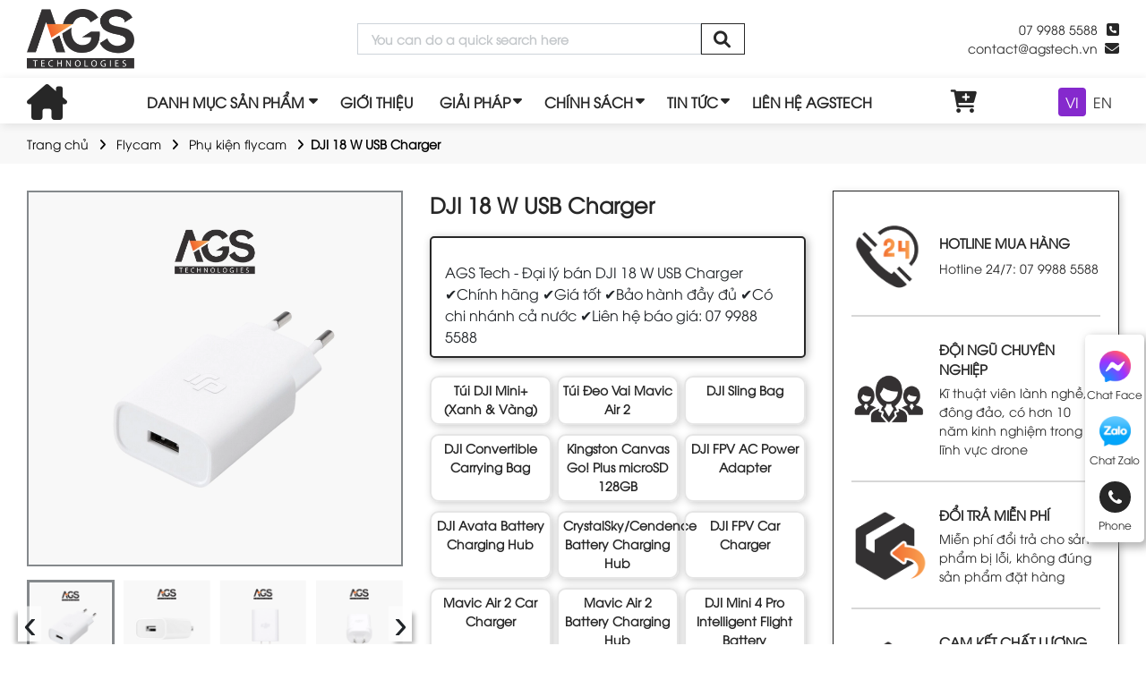

--- FILE ---
content_type: text/html; charset=utf-8
request_url: https://agstech.vn/san-pham/dji-18-w-usb-charger/
body_size: 20268
content:
<!DOCTYPE html>
<html lang='vi'>
<head>
<title>[Báo Giá] DJI 18 W USB Charger Chính Hãng, Giá Tốt Nhất</title>
<link rel="icon" type="image/x-icon" href="/storage/zc/sd/zcsd3y9g1jqc8ljcp6t5p37edlxi_favicon-agstech.webp" />
<link href='https://agstech.vn/san-pham/dji-18-w-usb-charger/' rel='canonical'>
<meta content='text/html; charset=UTF-8' http-equiv='Content-Type'>
<meta content='width=device-width, initial-scale=1.0' name='viewport'>
<meta content='index, follow' name='robots'>
<meta content='index, follow' name='googlebot-news'>
<meta content='index, follow' name='googlebot'>
<meta content='snippet' name='googlebot-news'>
<meta charset='ISO-8859-1″' content='text/html;' http-equiv='Content-Type'>
<meta content='Vietnamese' http-equiv='content-language'>
<meta content='vi' http-equiv='Content-Language'>
<meta content='vn' name='Language'>
<meta content='website' property='og:type'>
<meta content='AGS Tech - Đại lý bán DJI 18 W USB Charger ✔️Chính hãng ✔️Giá tốt ✔️Bảo hành đầy đủ ✔️Có chi nhánh cả nước ✔️Liên hệ báo giá: 07 9988 5588' name='description'>
<meta content='[Báo Giá] DJI 18 W USB Charger Chính Hãng, Giá Tốt Nhất' name='title'>
<meta content='https://agstech.vn/san-pham/dji-18-w-usb-charger/' name='url'>
<meta content='https://agstech.vn/storage/ex/0g/ex0g725yfgsrmv0zvfzj1eucnb1m_dji-18-w-usb-charger.jpg' name='image'>
<meta content='https://agstech.vn/san-pham/dji-18-w-usb-charger/' property='og:url'>
<meta content='https://agstech.vn/storage/ex/0g/ex0g725yfgsrmv0zvfzj1eucnb1m_dji-18-w-usb-charger.jpg' property='og:image'>
<meta content='[Báo Giá] DJI 18 W USB Charger Chính Hãng, Giá Tốt Nhất' property='og:image:alt'>
<meta content='[Báo Giá] DJI 18 W USB Charger Chính Hãng, Giá Tốt Nhất' property='og:title'>
<meta content='AGS Tech - Đại lý bán DJI 18 W USB Charger ✔️Chính hãng ✔️Giá tốt ✔️Bảo hành đầy đủ ✔️Có chi nhánh cả nước ✔️Liên hệ báo giá: 07 9988 5588' property='og:description'>
<meta content='AGS Tech - Đại lý bán DJI 18 W USB Charger ✔️Chính hãng ✔️Giá tốt ✔️Bảo hành đầy đủ ✔️Có chi nhánh cả nước ✔️Liên hệ báo giá: 07 9988 5588' name='Abstract'>
<meta name="csrf-param" content="authenticity_token" />
<meta name="csrf-token" content="pJM92dHETIdTSDipGdZya4oHAXiK2qO1ogteQDYM8SuOkFNyKFyRjm1SuOzJ-J88p7cWzgiD4rJXnwEi0QmkMQ" />

<meta name="action-cable-url" content="/cable" />
<link rel="stylesheet" href="/assets/application-68d7a4117d5586ca09f43f5d8ba052c5b5c0040454620c7345cbaf855aef36c7.css" data-turbo-track="false" />
<script src="/assets/application-d7de26be0023e954084a3433ddcc1f2112cd84acafb252efc739772a4ab47fab.js" data-turbo-track="false"></script>
<link rel="alternate" type="application/atom+xml" title="ATOM" href="https://agstech.vn/feed.atom" />
<!-- Them font-google roboto và Questrial -->
<link href='https://fonts.googleapis.com' rel='preconnect'>
<link crossorigin='' href='https://fonts.gstatic.com' rel='preconnect'>
<link href='https://fonts.googleapis.com/css2?family=Questrial&amp;family=Roboto:ital,wght@0,400;0,500;0,700;1,400;1,500;1,700&amp;display=swap' rel='stylesheet'>
<!-- TODO: remove cdn library -->
<!-- slick-carousel -->
<link href='//cdn.jsdelivr.net/gh/kenwheeler/slick@1.8.1/slick/slick.css' rel='stylesheet' type='text/css'>
<link href='//cdn.jsdelivr.net/gh/kenwheeler/slick@1.8.1/slick/slick-theme.css' rel='stylesheet' type='text/css'>
<!-- OwlCarousel2 -->
<link crossorigin='anonymous' href='https://cdnjs.cloudflare.com/ajax/libs/OwlCarousel2/2.3.4/assets/owl.carousel.min.css' integrity='sha512-tS3S5qG0BlhnQROyJXvNjeEM4UpMXHrQfTGmbQ1gKmelCxlSEBUaxhRBj/EFTzpbP4RVSrpEikbmdJobCvhE3g==' referrerpolicy='no-referrer' rel='stylesheet'>
<script src='https://cdnjs.cloudflare.com/ajax/libs/sticky-sidebar/3.3.1/jquery.sticky-sidebar.min.js' type='text/javascript'></script>
<!-- slick-carousel -->
<script src='//cdn.jsdelivr.net/gh/kenwheeler/slick@1.8.1/slick/slick.min.js' type='text/javascript'></script>
<!-- OwlCarousel2 -->
<script crossorigin='anonymous' integrity='sha512-bPs7Ae6pVvhOSiIcyUClR7/q2OAsRiovw4vAkX+zJbw3ShAeeqezq50RIIcIURq7Oa20rW2n2q+fyXBNcU9lrw==' referrerpolicy='no-referrer' src='https://cdnjs.cloudflare.com/ajax/libs/OwlCarousel2/2.3.4/owl.carousel.min.js'></script>
<link rel="stylesheet" href="/assets/theme.default-577afa4a0d87617407031d4ec8e55ec47129340ced422fcac56bfaa1b43bb117.css" />
<script src="/assets/theme.default-c5c88204dc825681c161dbc009a5d2aaf66707ea3899a7653d28480d5fce6c27.js"></script>
<!-- Google Tag Manager -->
<script>(function(w,d,s,l,i){w[l]=w[l]||[];w[l].push({'gtm.start':
new Date().getTime(),event:'gtm.js'});var f=d.getElementsByTagName(s)[0],
j=d.createElement(s),dl=l!='dataLayer'?'&l='+l:'';j.async=true;j.src=
'https://www.googletagmanager.com/gtm.js?id='+i+dl;f.parentNode.insertBefore(j,f);
})(window,document,'script','dataLayer','GTM-M6RHDNG');</script>
<!-- End Google Tag Manager -->
<meta name="google-site-verification" content="YZw2__B5434W7O_Xv_6TbZQcUsqioIdpQQtr3lKY95I" />
<meta name='dmca-site-verification' content='aC9hbE9EdHE1SzZmN3hYMUdyajhVZz090' />
</head>
<body>
<script>
  var assetHost = "";
</script>
<!-- Google Tag Manager (noscript) -->
<noscript><iframe src="https://www.googletagmanager.com/ns.html?id=GTM-M6RHDNG"
height="0" width="0" style="display:none;visibility:hidden"></iframe></noscript>
<!-- End Google Tag Manager (noscript) -->
<!-- / trang chi tiết product -->
<div class="wrapGeneralBig Desktop_2" id="blockOverMenuDesk">
<div class="container">
<div class="row rowFix">
<div class="logoArea">
<a class="logoPart figure2" href="/" title="home">
<img alt="agstech" src="/storage/p1/fb/p1fb1yrnryv6tbho6sgw8vvatff9_logo-agstech-den.png">
</a>
</div>
<form action="/search" class="searchArea search" method="GET">
<div class="searchBlock_1 search">
<div class="form-group">
<input class="form-control" name="key" placeholder="You can do a quick search here" type="text">
</div>
<i aria-hidden="true" class="iTagSearch fa fa-search button_search submit"></i>
</div>
</form>
<div class="contactArea">
<div class="contactPart">
<a class="contact phone contactCallPopUp" contacttext="Gọi điện" data-target="#popupWhenClickContact" data-toggle="modal" data="phone" datahref="tel:07 9988 5588" idgoogleget="btn_phone_id" title="Liên hệ">07 9988 5588</a>
<a class="contact mail contactCallPopUp" contacttext="Gửi mail" data-target="#popupWhenClickContact" data-toggle="modal" data="mail" datahref="mailto:contact@agstech.vn" idgoogleget="btn_mail_id" title="Liên hệ">contact@agstech.vn</a>
</div>
</div>
</div>
</div>
</div>
<div class="Desktop_3 wrapGeneralBig" id="menuKHM_DESKTOP">
<div class="container">
<div class="row rowFix">
<div class="homeArea">
<a class="homePart" href="/" title="home">
<i aria-hidden="true" class="fa-solid fa-house-chimney fa-home"></i>
</a>
</div>
<div class="menuBlock">
<div class="wrapFlex">
<div class="menuProduct">
<a class="linkCateLevel1 wk-editable-link" href="#" id="menu-link1-t">DANH MỤC SẢN PHẨM</a>
<div class="blockCatePrLevel2">
<div class="wrapLinkCateLevel2 hasDropDown">
<a class="linkCateLevel2" href="/may-bay-cong-nghiep-dji/">DJI Enterprise</a>
<div class="blockCatePrLevel3">
<div class="smallBlock">
<a class="linkCateLevel3" href="/may-bay-dji-enterprise/">
<p class="textLink">Flycam Công Nghiệp  </p>
<img alt="Flycam Công Nghiệp  " class="imgIconPr" loading="lazy" src="/storage/w1/mw/w1mwft1m5ml3eyyw8366qsq18w3k_may-bay-cong-nghiep.png">
</a>
<div class="blockCatePrLevel4">
<a alt="DJI Matrice 400  " class="linkCateLevel4" href="/san-pham/dji-matrice-400/">DJI Matrice 400  </a>
<a alt=" DJI Matrice 4 Series " class="linkCateLevel4" href="/san-pham/dji-matrice-4-series/"> DJI Matrice 4 Series </a>
<a alt="Matrice 300 RTK" class="linkCateLevel4" href="/san-pham/matrice-300-rtk/">Matrice 300 RTK</a>
<a alt="Matrice 30 Series (M30T, M30)" class="linkCateLevel4" href="/san-pham/matrice-30/">Matrice 30 Series (M30T, M30)</a>
<a alt="Mavic 3 Enterprise Series (M3E, M3T)" class="linkCateLevel4" href="/san-pham/mavic-3-enterprise/">Mavic 3 Enterprise Series (M3E, M3T)</a>
<a alt="DJI Mavic 3 Multispectral" class="linkCateLevel4" href="/san-pham/mavic-3-multispectral/">DJI Mavic 3 Multispectral</a>
<a alt="DJI Matrice 350 RTK" class="linkCateLevel4" href="/san-pham/matrice-350-rtk/">DJI Matrice 350 RTK</a>
</div>
</div>
<div class="smallBlock">
<a class="linkCateLevel3" href="/camera-cam-bien-gan-roi/">
<p class="textLink">Camera/Thiết bị gắn rời</p>
<img alt="Camera/Thiết bị gắn rời" class="imgIconPr" loading="lazy" src="/storage/9f/32/9f321ucukbag22fnjnzuw2gbiz5z_camera.png">
</a>
<div class="blockCatePrLevel4">
<a alt="DJI Zenmuse V1" class="linkCateLevel4" href="/san-pham/zenmuse-v1/">DJI Zenmuse V1</a>
<a alt="DJI Zenmuse S1" class="linkCateLevel4" href="/san-pham/zenmuse-s1/">DJI Zenmuse S1</a>
<a alt="DJI Zenmuse H30 Series (H30, H30T)" class="linkCateLevel4" href="/san-pham/zenmuse-h30-series/">DJI Zenmuse H30 Series (H30, H30T)</a>
<a alt="Camera DJI Zenmuse L2" class="linkCateLevel4" href="/san-pham/dji-zenmuse-l2/">Camera DJI Zenmuse L2</a>
<a alt="Camera Zenmuse P1" class="linkCateLevel4" href="/san-pham/camera-zenmuse-p1/">Camera Zenmuse P1</a>
<a alt="Camera Zenmuse L1" class="linkCateLevel4" href="/san-pham/camera-zenmuse-l1/">Camera Zenmuse L1</a>
<a alt="Camera Zenmuse H20N" class="linkCateLevel4" href="/san-pham/camera-zenmuse-h20n/">Camera Zenmuse H20N</a>
<a alt=" Camera Zenmuse H20 Series (H20, H20T)" class="linkCateLevel4" href="/san-pham/Camera-zenmuse-h20-series/"> Camera Zenmuse H20 Series (H20, H20T)</a>
<a alt="Camera Zenmuse H20T" class="linkCateLevel4" href="/san-pham/camera-zenmuse-h20t/">Camera Zenmuse H20T</a>
</div>
</div>
<div class="smallBlock">
<a class="linkCateLevel3" href="/phan-mem/">
<p class="textLink">Phần mềm</p>
<img alt="Phần mềm" class="imgIconPr" loading="lazy" src="/storage/pw/i6/pwi68k0u30dxwgs89tq457gmxxue_phan-mem.png">
</a>
<div class="blockCatePrLevel4">
<a alt="DJI Modify" class="linkCateLevel4" href="/san-pham/dji-modify/">DJI Modify</a>
<a alt="DJI FlightHub 2" class="linkCateLevel4" href="/san-pham/dji-flighthub-2/">DJI FlightHub 2</a>
<a alt="DJI Terra" class="linkCateLevel4" href="/san-pham/dji-terra/">DJI Terra</a>
</div>
</div>
<div class="smallBlock">
<a class="linkCateLevel3" href="/dji-enterprise-khac/">
<p class="textLink">Thiết Bị DJI Enterprise Khác</p>
<img alt="Thiết Bị DJI Enterprise Khác" class="imgIconPr" loading="lazy" src="/storage/n8/ma/n8mapbi5tkduhhgd4s7t6n3ed9nu_dji_dock.png">
</a>
<div class="blockCatePrLevel4">
<a alt="DJI DOCK 3" class="linkCateLevel4" href="/san-pham/dji-dock-3/">DJI DOCK 3</a>
<a alt="DJI Dock 2" class="linkCateLevel4" href="/san-pham/dji-dock-2/">DJI Dock 2</a>
<a alt="DJI Dock" class="linkCateLevel4" href="/san-pham/dji-dock/">DJI Dock</a>
<a alt="DJI D-RTK 2" class="linkCateLevel4" href="/san-pham/d-rtk-2/">DJI D-RTK 2</a>
</div>
</div>
</div>
</div>
<div class="wrapLinkCateLevel2 hasDropDown">
<a class="linkCateLevel2" href="/flycam/">Flycam</a>
<div class="blockCatePrLevel3">
<div class="smallBlock">
<a class="linkCateLevel3" href="/dji-air/">
<p class="textLink">DJI Air</p>
<img alt="DJI Air" class="imgIconPr" loading="lazy" src="/storage/n0/23/n023a0eip23fqiq3dvpo9cpz7689_air-2s.png">
</a>
<div class="blockCatePrLevel4">
<a alt="DJI Air 3S" class="linkCateLevel4" href="/san-pham/dji-air-3s/">DJI Air 3S</a>
<a alt="DJI Air" class="linkCateLevel4" href="/san-pham/flycam-dji-air/">DJI Air</a>
<a alt="DJI Air 2" class="linkCateLevel4" href="/san-pham/dji-air-2/">DJI Air 2</a>
<a alt=" DJI Air 3 " class="linkCateLevel4" href="/san-pham/dji-air-3/"> DJI Air 3 </a>
<a alt="DJI Air 2S" class="linkCateLevel4" href="/san-pham/dji-air-2s/">DJI Air 2S</a>
</div>
</div>
<div class="smallBlock">
<a class="linkCateLevel3" href="/dji-mavic/">
<p class="textLink">DJI Mavic</p>
<img alt="DJI Mavic" class="imgIconPr" loading="lazy" src="/storage/b4/nt/b4ntxvtjjspjfva1eaongerhq61s_mavic.png">
</a>
<div class="blockCatePrLevel4">
<a alt="DJI Mavic 4 Pro" class="linkCateLevel4" href="/san-pham/dji-mavic-4-pro/">DJI Mavic 4 Pro</a>
<a alt="Mavic Mini" class="linkCateLevel4" href="/san-pham/mavic-mini/">Mavic Mini</a>
<a alt="DJI Mavic Pro" class="linkCateLevel4" href="/san-pham/dji-mavic-pro/">DJI Mavic Pro</a>
<a alt="DJI Mavic 2" class="linkCateLevel4" href="/san-pham/dji-mavic-2/">DJI Mavic 2</a>
<a alt="Mavic 3 Series" class="linkCateLevel4" href="/san-pham/dji-mavic-3-series/">Mavic 3 Series</a>
<a alt="Mavic 3 Classic" class="linkCateLevel4" href="/san-pham/dji-mavic-3-classic/">Mavic 3 Classic</a>
<a alt="Mavic 3 Pro Series" class="linkCateLevel4" href="/san-pham/dji-mavic-3-pro/">Mavic 3 Pro Series</a>
</div>
</div>
<div class="smallBlock">
<a class="linkCateLevel3" href="/dji-mini/">
<p class="textLink">DJI Mini</p>
<img alt="DJI Mini" class="imgIconPr" loading="lazy" src="/storage/uw/03/uw03t01sn0fy0tg9550khrniaytu_mini-3pro.png">
</a>
<div class="blockCatePrLevel4">
<a alt="DJI Mini 5 Pro" class="linkCateLevel4" href="/san-pham/dji-mini-5-pro/">DJI Mini 5 Pro</a>
<a alt="DJI Mini 4 Pro" class="linkCateLevel4" href="/san-pham/dji-mini-4-pro/">DJI Mini 4 Pro</a>
<a alt="DJI Mini 2" class="linkCateLevel4" href="/san-pham/dji-mini-2/">DJI Mini 2</a>
<a alt="DJI Mini 2 SE" class="linkCateLevel4" href="/san-pham/dji-mini-2-se/">DJI Mini 2 SE</a>
<a alt="DJI Mini 3" class="linkCateLevel4" href="/san-pham/dji-mini-3/">DJI Mini 3</a>
<a alt="DJI Mini 3 Pro" class="linkCateLevel4" href="/san-pham/dji-mini-3-pro/">DJI Mini 3 Pro</a>
<a alt="DJI Mini SE" class="linkCateLevel4" href="/san-pham/dji-mini-se/">DJI Mini SE</a>
</div>
</div>
<div class="smallBlock">
<a class="linkCateLevel3" href="/dji-inspire/">
<p class="textLink">DJI Inspire</p>
<img alt="DJI Inspire" class="imgIconPr" loading="lazy" src="/storage/34/qe/34qek4bmj2nkde8avqogn8to3jx7_dji-inspire.webp">
</a>
<div class="blockCatePrLevel4">
<a alt="DJI Inspire 3" class="linkCateLevel4" href="/san-pham/Dji-inspire-3/">DJI Inspire 3</a>
<a alt="Inspire 2 X5S Advanced Kit" class="linkCateLevel4" href="/san-pham/inspire-2-x5s-advanced-kit/">Inspire 2 X5S Advanced Kit</a>
<a alt="Inspire 2 X5S Standard Kit" class="linkCateLevel4" href="/san-pham/inspire-2-x5s-standard-kit/">Inspire 2 X5S Standard Kit</a>
</div>
</div>
<div class="smallBlock">
<a class="linkCateLevel3" href="/dji-avata/">
<p class="textLink">DJI Avata</p>
<img alt="DJI Avata" class="imgIconPr" loading="lazy" src="/storage/bw/gk/bwgkt1nyc6do3flffha0d5q0dw0d_dji-avatar.png">
</a>
<div class="blockCatePrLevel4">
<a alt="DJI Avata 2" class="linkCateLevel4" href="/san-pham/dji-avata-2/">DJI Avata 2</a>
<a alt="DJI Avata" class="linkCateLevel4" href="/san-pham/dji-avata-no-rc/">DJI Avata</a>
</div>
</div>
<div class="smallBlock">
<a class="linkCateLevel3" href="/dji-fpv-drone/">
<p class="textLink">DJI FPV</p>
<img alt="DJI FPV" class="imgIconPr" loading="lazy" src="/storage/ah/62/ah62qnt2q7xk515t6r01fm9rqshj_dji-fpv-drone.webp">
</a>
<div class="blockCatePrLevel4">
<a alt="DJI FPV" class="linkCateLevel4" href="/san-pham/dji-fpv/">DJI FPV</a>
</div>
</div>
<div class="smallBlock">
<a class="linkCateLevel3" href="/phu-kien-flycam/">
<p class="textLink">Phụ kiện flycam</p>
<img alt="Phụ kiện flycam" class="imgIconPr" loading="lazy" src="/storage/uc/if/ucif8g8qc9aoajr34y9b7uwsk8xe_phu-kien-flycam.webp">
</a>
</div>
<div class="smallBlock">
<a class="linkCateLevel3" href="/flycam-khac/">
<p class="textLink">Khác</p>
<img alt="Khác" class="imgIconPr" loading="lazy" src="/storage/29/mi/29mis2lh53einjoplpecn56uob7w_zemus.png">
</a>
<div class="blockCatePrLevel4">
<a alt="DJI Zenmuse X7 DL" class="linkCateLevel4" href="/san-pham/dji-zenmuse-x7-dl/">DJI Zenmuse X7 DL</a>
<a alt="DJI Zenmuse X5S" class="linkCateLevel4" href="/san-pham/dji-zenmuse-x5s/">DJI Zenmuse X5S</a>
</div>
</div>
</div>
</div>
<div class="wrapLinkCateLevel2 hasDropDown">
<a class="linkCateLevel2" href="/dji-agras/">Máy Bay DJI Agras</a>
<div class="blockCatePrLevel3">
<div class="smallBlock">
<a class="linkCateLevel3" href="/may-bay-nong-nghiep/">
<p class="textLink">Máy Bay Nông Nghiệp</p>
<img alt="Máy Bay Nông Nghiệp" class="imgIconPr" loading="lazy" src="/storage/3b/nz/3bnzqz3g874ezbhe0c5si277tlh4_nong-nghiep.png">
</a>
<div class="blockCatePrLevel4">
<a alt="DJI Agras T25P" class="linkCateLevel4" href="/san-pham/dji-agras-t25p/">DJI Agras T25P</a>
<a alt="Máy bay nông nghiệp DJI Agras T100" class="linkCateLevel4" href="/san-pham/dji-t100/">Máy bay nông nghiệp DJI Agras T100</a>
<a alt="Máy bay nông nghiệp DJI Agras T70P " class="linkCateLevel4" href="/san-pham/dji-t70/">Máy bay nông nghiệp DJI Agras T70P </a>
<a alt="Máy bay nông nghiệp DJI Agras T50" class="linkCateLevel4" href="/san-pham/may-bay-nong-nghiep-dji-t50/">Máy bay nông nghiệp DJI Agras T50</a>
<a alt="Máy bay nông nghiệp DJI Agras T25" class="linkCateLevel4" href="/san-pham/may-bay-nong-nghiep-dji-agras-t25/">Máy bay nông nghiệp DJI Agras T25</a>
<a alt="Máy bay nông nghiệp DJI Agras T40" class="linkCateLevel4" href="/san-pham/may-bay-nong-nghiep-dji-t40/">Máy bay nông nghiệp DJI Agras T40</a>
<a alt="Máy bay nông nghiệp DJI Agras T30" class="linkCateLevel4" href="/san-pham/may-bay-nong-nghiep-dji-agras-t30/">Máy bay nông nghiệp DJI Agras T30</a>
<a alt="Máy bay nông nghiệp DJI Agras T20P" class="linkCateLevel4" href="/san-pham/may-bay-nong-nghiep-dji-agras-t20p/">Máy bay nông nghiệp DJI Agras T20P</a>
</div>
</div>
<div class="smallBlock">
<a class="linkCateLevel3" href="/phu-kien/">
<p class="textLink">Phụ kiện</p>
<img alt="Phụ kiện" class="imgIconPr" loading="lazy" src="/storage/7f/6o/7f6omsuuowulzbymrnex71vwjp42_thiet-bi.png">
</a>
<div class="blockCatePrLevel4">
<a alt="Trạm Sạc Thông Minh DJI T25 " class="linkCateLevel4" href="/san-pham/tram-sac-thong-minh-dji-t25/">Trạm Sạc Thông Minh DJI T25 </a>
<a alt="Pin DJI T25" class="linkCateLevel4" href="/san-pham/pin-dji-t25/">Pin DJI T25</a>
<a alt="Trạm sạc thông minh DJI T50" class="linkCateLevel4" href="/san-pham/tram-sac-thong-minh-dji-t50/">Trạm sạc thông minh DJI T50</a>
<a alt="Máy phát điện D12000iEP" class="linkCateLevel4" href="/san-pham/may-phat-dien-d12000iep/">Máy phát điện D12000iEP</a>
<a alt="Máy phát điện D6000i" class="linkCateLevel4" href="/san-pham/d6000i/">Máy phát điện D6000i</a>
<a alt="Máy phát điện D9000i" class="linkCateLevel4" href="/san-pham/d9000i/">Máy phát điện D9000i</a>
<a alt="Máy phát điện DJI D12000iE" class="linkCateLevel4" href="/san-pham/may-phat-dien-dji-d12000ie/">Máy phát điện DJI D12000iE</a>
<a alt="Pin máy bay T30" class="linkCateLevel4" href="/san-pham/pin-may-bay-t30/">Pin máy bay T30</a>
<a alt="Trạm sạc pin thông minh T30" class="linkCateLevel4" href="/san-pham/tram-sac-pin-thong-minh-t30/">Trạm sạc pin thông minh T30</a>
<a alt="Pin DJI T20P" class="linkCateLevel4" href="/san-pham/pin-dji-t20p/">Pin DJI T20P</a>
</div>
</div>
</div>
</div>
<div class="wrapLinkCateLevel2 hasDropDown">
<a class="linkCateLevel2" href="/thiet-bi-quay-phim-dji/">Thiết Bị Quay Phim</a>
<div class="blockCatePrLevel3">
<div class="smallBlock">
<a class="linkCateLevel3" href="/osmo-pocket/">
<p class="textLink">Osmo Pocket</p>
<img alt="Osmo Pocket" class="imgIconPr" loading="lazy" src="/storage/t1/th/t1thghrjrcxvtvv9xal84lkrhwee_osmo.png">
</a>
</div>
<div class="smallBlock">
<a class="linkCateLevel3" href="/osmo-action/">
<p class="textLink">Osmo Action</p>
<img alt="Osmo Action" class="imgIconPr" loading="lazy" src="/storage/fo/yq/foyq5dzj7npeguwdlctdk21ofyqq_osmo-action.webp">
</a>
</div>
<div class="smallBlock">
<a class="linkCateLevel3" href="/osmo-mobile/">
<p class="textLink">Osmo Mobile</p>
<img alt="Osmo Mobile" class="imgIconPr" loading="lazy" src="/storage/x3/ou/x3ouy7p2t3gwckoxfp40lmbeu3uc_mobile.png">
</a>
</div>
<div class="smallBlock">
<a class="linkCateLevel3" href="/ronin-stabilizer/">
<p class="textLink">Ronin Stabilizer</p>
<img alt="Ronin Stabilizer" class="imgIconPr" loading="lazy" src="/storage/fw/ve/fwve2xdi5b4kux09h1uytfv76vh4_ronin.png">
</a>
</div>
<div class="smallBlock">
<a class="linkCateLevel3" href="/ronin-camera/">
<p class="textLink">Ronin Cinema Camera</p>
<img alt="Ronin Cinema Camera" class="imgIconPr" loading="lazy" src="/storage/xg/9t/xg9ttcfdhqzy3gj7f18hbbn8oq5s_cinema.png">
</a>
</div>
<div class="smallBlock">
<a class="linkCateLevel3" href="/dji-mic/">
<p class="textLink">DJI Mic</p>
<img alt="DJI Mic" class="imgIconPr" loading="lazy" src="/storage/4q/js/4qjs303tn560knfbeqh42ueqwuok_mic.png">
</a>
</div>
<div class="smallBlock">
<a class="linkCateLevel3" href="/thiet-bi-khac/">
<p class="textLink">Thiết bị khác</p>
<img alt="Thiết bị khác" class="imgIconPr" loading="lazy" src="/storage/j3/pi/j3piwt5gqvt3rapuhuliyf8sipws_PHAN-MEM-DJI.png">
</a>
</div>
</div>
</div>
<div class="wrapLinkCateLevel2">
<a class="linkCateLevel2" href="/dji-delivery/">DJI Delivery</a>
</div>
</div>
</div>
<div class="menuItem_1">
<a class="linkLevel_1 wk-editable-link" href="/gioi-thieu/" id="menu-link2-t">GIỚI THIỆU</a>
</div>
<div class="menuItem_1 dropDown">
<a class="linkLevel_1 wk-editable-link" href="/giai-phap/" id="menu-link3-t">GIẢI PHÁP</a>
<div class="blockCateLevel_2">
<div class="menuItem_2">
<a class="linkLevel_2 wk-editable-link" href="/nang-luong/" id="menu-link4">Năng lượng</a>
</div>
<div class="menuItem_2">
<a class="linkLevel_2 wk-editable-link" href="/khao-sat/" id="menu-link5">Khảo sát</a>
</div>
<div class="menuItem_2">
<a class="linkLevel_2 wk-editable-link" href="/an-toan-cong-cong/" id="menu-link6">An toàn công cộng</a>
</div>
</div>
</div>
<div class="menuItem_1 dropDown">
<a class="linkLevel_1 wk-editable-link" href="#" id="menu-link7-t">CHÍNH SÁCH</a>
<div class="blockCateLevel_2">
<div class="menuItem_2">
<a class="linkLevel_2" href="/chinh-sach/quy-che-hoat-dong/" title="Quy chế hoạt động">Quy chế hoạt động</a>
</div>
<div class="menuItem_2">
<a class="linkLevel_2" href="/chinh-sach/chinh-sach-bao-mat/" title="Chính sách bảo mật">Chính sách bảo mật</a>
</div>
<div class="menuItem_2">
<a class="linkLevel_2" href="/chinh-sach/dieu-khoan-su-dung/" title="Điều khoản sử dụng">Điều khoản sử dụng</a>
</div>
</div>
</div>
<div class="menuItem_1 dropDown">
<a class="linkLevel_1" href="/tin-tuc/">TIN TỨC</a>
<div class="blockCateLevel_2">
<div class="menuItem_2">
<a class="linkLevel_2" href="/nhung-thong-tin-ve-khoa-hoc-dao-tao-bay-flycam/">Những thông tin về khóa học đào tạo bay Flycam</a>
</div>
<div class="menuItem_2">
<a class="linkLevel_2" href="/giai-phap-drone-trong-lam-nghiep/">Giải pháp Drone trong lâm nghiệp</a>
</div>
<div class="menuItem_2">
<a class="linkLevel_2" href="/giai-phap-drone-cho-nang-luong/">Giải pháp Drone cho năng lượng</a>
</div>
<div class="menuItem_2">
<a class="linkLevel_2" href="/giai-phap-drone-cuu-ho-bao-lu/">Giải pháp Drone cứu hộ bão lũ</a>
</div>
<div class="menuItem_2">
<a class="linkLevel_2" href="/ung-dung-drone/">Những Ứng Dụng Của Drone</a>
</div>
<div class="menuItem_2">
<a class="linkLevel_2" href="/cach-su-dung-flycam/">Cách Sử Dụng Flycam Drone</a>
</div>
<div class="menuItem_2">
<a class="linkLevel_2" href="/thong-tin-ve-may-bay-nong-nghiep/">Thông tin về máy bay nông nghiệp</a>
</div>
<div class="menuItem_2">
<a class="linkLevel_2" href="/thong-tin-ve-gimbal/">Thông tin về gimbal</a>
</div>
<div class="menuItem_2">
<a class="linkLevel_2" href="/thong-tin-ve-flycam/">Thông tin về flycam</a>
</div>
<div class="menuItem_2">
<a class="linkLevel_2" href="/phuong-tien-bay-khong-nguoi-lai/">Tin tức về phương tiện bay không người lái</a>
</div>
</div>
</div>
<div class="menuItem_1">
<a class="linkLevel_1 wk-editable-link" href="/lien-he/" id="menu-link8-t">LIÊN HỆ AGSTECH</a>
</div>
</div>
</div>
<div class="cartArea">
<a class="cartBlock_1 aTag" href="/cart/" title="cart">
<div class="cartItem">
<i aria-hidden="true" class="fa fa-cart-plus"></i>
<i class="amountProduct order_items cart-count d-none" data-count="0">0</i>
</div>
</a>
</div>
<div class="language-switcher ml-3">
<a class="language-btn active" href="/vi/san-pham/dji-18-w-usb-charger/">VI</a>
<a class="language-btn" href="/en/san-pham/dji-18-w-usb-charger/">EN</a>
</div>
</div>
</div>
</div>
<div class="Desktop_3" id="contactBtnBlock">
<div class="smallBlock messengerBlock">
<a class="imgPart contactCallPopUp" contacttext="Chat Facebook" data-target="#popupWhenClickContact" data-toggle="modal" datahref="https://m.me/107827518057954" idgoogleget="btn_messenger_id" rel="nofollow" title="Liên hệ">
<img alt="messenger" class="messFacePartImg" src="/tassets/images/messenger_item_2.png">
</a>
<p class="textPart">Chat Face</p>
</div>
<div class="smallBlock zaloBlock">
<a class="imgPart contactCallPopUp" contacttext="Chat Zalo" data-target="#popupWhenClickContact" data-toggle="modal" datahref="https://zalo.me/0799885588" idgoogleget="btn_zalo_id" rel="nofollow" title="Liên hệ">
<img alt="zalo" class="zaloPartImg" src="/tassets/images/zalo_item_2.png">
</a>
<p class="textPart">Chat Zalo</p>
</div>
<div class="smallBlock phoneBlock">
<a class="imgPart" title="Liên hệ">
<img alt="phone" class="phonePartImg" src="/tassets/images/phone_item_2.svg">
</a>
<p class="textPart">Phone</p>
<div class="textPart_2">
Gọi ngay:
<b>07 9988 5588</b>
</div>
</div>
</div>
<div id="pageUpBlock">
<div class="pageUp hidePageUp">
<i aria-hidden="true" class="pageUpImg fa fa-angle-up" title="Về đầu trang"></i>
</div>
</div>
<div class="Mobile_3" id="menuKHM_MOBILE">
<div class="container">
<div class="row rowFix">
<div class="barsArea">
<div class="barsPart">
<div class="line line_1"></div>
<div class="line line_2"></div>
<div class="line line_3"></div>
</div>
</div>
<div class="logoArea">
<a class="logoPart" href="/" title="home">
<img alt="agstech" src="/storage/p1/fb/p1fb1yrnryv6tbho6sgw8vvatff9_logo-agstech-den.png">
</a>
</div>
<form action="/search" class="searchArea search_mb" method="GET">
<div class="searchClickItem">
<i aria-hidden="true" class="fa fa-search"></i>
<i aria-hidden="true" class="fa fa-times" style="display: none;"></i>
</div>
<div class="searchDropDown" style="display: none;">
<div class="searchBlock_1 search_mb">
<div class="form-group">
<input class="form-control" name="key" placeholder="Search" type="text">
</div>
<i aria-hidden="true" class="iTagSearch fa fa-search button_search submit"></i>
</div>
</div>
</form>
</div>
</div>
</div>
<div id="blockCateMobile">
<div class="blockCateLevel_1">
<div class="menuItem_1 languageSwitcher">
<a class="langBtn active" href="/vi/san-pham/dji-18-w-usb-charger/">VI</a>
|
<a class="langBtn" href="/en/san-pham/dji-18-w-usb-charger/">EN</a>
</div>
<div class="menuItem_1">
<a class="linkLevel_1 wk-editable-link" href="/gioi-thieu/" id="menu-link11-t">GIỚI THIỆU</a>
</div>
<div class="menuItem_1 dropDown">
<a class="linkLevel_1" href="/may-bay-cong-nghiep-dji/">DJI ENTERPRISE</a>
<div class="btnToggle_1">
<i aria-hidden="true" class="faFix fa fa-angle-right"></i>
<i aria-hidden="true" class="faFix fa fa-angle-down"></i>
</div>
<div class="blockCateLevel_2">
<div class="menuItem_2">
<a class="linkLevel_2" href="/may-bay-dji-enterprise/">Flycam Công Nghiệp  </a>
</div>
<div class="menuItem_2">
<a class="linkLevel_2" href="/camera-cam-bien-gan-roi/">Camera/Thiết bị gắn rời</a>
</div>
<div class="menuItem_2">
<a class="linkLevel_2" href="/phan-mem/">Phần mềm</a>
</div>
<div class="menuItem_2">
<a class="linkLevel_2" href="/dji-enterprise-khac/">Thiết Bị DJI Enterprise Khác</a>
</div>
</div>
</div>
<div class="menuItem_1 dropDown">
<a class="linkLevel_1" href="/flycam/">FLYCAM</a>
<div class="btnToggle_1">
<i aria-hidden="true" class="faFix fa fa-angle-right"></i>
<i aria-hidden="true" class="faFix fa fa-angle-down"></i>
</div>
<div class="blockCateLevel_2">
<div class="menuItem_2">
<a class="linkLevel_2" href="/dji-air/">DJI Air</a>
</div>
<div class="menuItem_2">
<a class="linkLevel_2" href="/dji-mavic/">DJI Mavic</a>
</div>
<div class="menuItem_2">
<a class="linkLevel_2" href="/dji-mini/">DJI Mini</a>
</div>
<div class="menuItem_2">
<a class="linkLevel_2" href="/dji-inspire/">DJI Inspire</a>
</div>
<div class="menuItem_2">
<a class="linkLevel_2" href="/dji-avata/">DJI Avata</a>
</div>
<div class="menuItem_2">
<a class="linkLevel_2" href="/dji-fpv-drone/">DJI FPV</a>
</div>
<div class="menuItem_2 dropDown" connectcate2and3="Phụ kiện flycam">
<a class="linkLevel_2" href="/phu-kien-flycam/">Phụ kiện flycam</a>
<div class="btnToggle_2">
<i aria-hidden="true" class="faFix fa fa-angle-right"></i>
</div>
</div>
<div class="menuItem_2">
<a class="linkLevel_2" href="/flycam-khac/">Khác</a>
</div>
</div>
</div>
<div class="menuItem_1 dropDown">
<a class="linkLevel_1" href="/dji-agras/">MÁY BAY DJI AGRAS</a>
<div class="btnToggle_1">
<i aria-hidden="true" class="faFix fa fa-angle-right"></i>
<i aria-hidden="true" class="faFix fa fa-angle-down"></i>
</div>
<div class="blockCateLevel_2">
<div class="menuItem_2">
<a class="linkLevel_2" href="/may-bay-nong-nghiep/">Máy Bay Nông Nghiệp</a>
</div>
<div class="menuItem_2 dropDown" connectcate2and3="Phụ kiện">
<a class="linkLevel_2" href="/phu-kien/">Phụ kiện</a>
<div class="btnToggle_2">
<i aria-hidden="true" class="faFix fa fa-angle-right"></i>
</div>
</div>
</div>
</div>
<div class="menuItem_1 dropDown">
<a class="linkLevel_1" href="/thiet-bi-quay-phim-dji/">THIẾT BỊ QUAY PHIM</a>
<div class="btnToggle_1">
<i aria-hidden="true" class="faFix fa fa-angle-right"></i>
<i aria-hidden="true" class="faFix fa fa-angle-down"></i>
</div>
<div class="blockCateLevel_2">
<div class="menuItem_2 dropDown" connectcate2and3="Osmo Pocket">
<a class="linkLevel_2" href="/osmo-pocket/">Osmo Pocket</a>
<div class="btnToggle_2">
<i aria-hidden="true" class="faFix fa fa-angle-right"></i>
</div>
</div>
<div class="menuItem_2">
<a class="linkLevel_2" href="/osmo-action/">Osmo Action</a>
</div>
<div class="menuItem_2">
<a class="linkLevel_2" href="/osmo-mobile/">Osmo Mobile</a>
</div>
<div class="menuItem_2">
<a class="linkLevel_2" href="/ronin-stabilizer/">Ronin Stabilizer</a>
</div>
<div class="menuItem_2">
<a class="linkLevel_2" href="/ronin-camera/">Ronin Cinema Camera</a>
</div>
<div class="menuItem_2">
<a class="linkLevel_2" href="/dji-mic/">DJI Mic</a>
</div>
<div class="menuItem_2">
<a class="linkLevel_2" href="/thiet-bi-khac/">Thiết bị khác</a>
</div>
</div>
</div>
<div class="menuItem_1">
<a class="linkLevel_1" href="/dji-delivery/">DJI DELIVERY</a>
</div>
<div class="menuItem_1 dropDown">
<a class="linkLevel_1 wk-editable-link" href="/giai-phap/" id="menu-link12-t">GIẢI PHÁP</a>
<div class="btnToggle_1">
<i aria-hidden="true" class="faFix fa fa-angle-right"></i>
<i aria-hidden="true" class="faFix fa fa-angle-down"></i>
</div>
<div class="blockCateLevel_2">
<div class="menuItem_2">
<a class="linkLevel_2 wk-editable-link" href="/nang-luong/" id="menu-link13">Năng lượng</a>
</div>
<div class="menuItem_2">
<a class="linkLevel_2 wk-editable-link" href="/khao-sat/" id="menu-link14">Khảo sát</a>
</div>
<div class="menuItem_2">
<a class="linkLevel_2 wk-editable-link" href="/an-toan-cong-cong/" id="menu-link15">An toàn công cộng</a>
</div>
</div>
</div>
<div class="menuItem_1 dropDown">
<a class="linkLevel_1 wk-editable-link" href="#" id="menu-link16-t">CHÍNH SÁCH</a>
<div class="btnToggle_1">
<i aria-hidden="true" class="faFix fa fa-angle-right"></i>
<i aria-hidden="true" class="faFix fa fa-angle-down"></i>
</div>
<div class="blockCateLevel_2">
<div class="menuItem_2">
<a class="linkLevel_2" href="/chinh-sach/quy-che-hoat-dong/" title="Quy chế hoạt động">Quy chế hoạt động</a>
</div>
<div class="menuItem_2">
<a class="linkLevel_2" href="/chinh-sach/chinh-sach-bao-mat/" title="Chính sách bảo mật">Chính sách bảo mật</a>
</div>
<div class="menuItem_2">
<a class="linkLevel_2" href="/chinh-sach/dieu-khoan-su-dung/" title="Điều khoản sử dụng">Điều khoản sử dụng</a>
</div>
</div>
</div>
<div class="menuItem_1 dropDown">
<a class="linkLevel_1" href="/tin-tuc/">TIN TỨC</a>
<div class="btnToggle_1">
<i aria-hidden="true" class="faFix fa fa-angle-right"></i>
<i aria-hidden="true" class="faFix fa fa-angle-down"></i>
</div>
<div class="blockCateLevel_2">
<div class="menuItem_2">
<a class="linkLevel_2" href="/nhung-thong-tin-ve-khoa-hoc-dao-tao-bay-flycam/">Những thông tin về khóa học đào tạo bay Flycam</a>
</div>
<div class="menuItem_2">
<a class="linkLevel_2" href="/giai-phap-drone-trong-lam-nghiep/">Giải pháp Drone trong lâm nghiệp</a>
</div>
<div class="menuItem_2">
<a class="linkLevel_2" href="/giai-phap-drone-cho-nang-luong/">Giải pháp Drone cho năng lượng</a>
</div>
<div class="menuItem_2">
<a class="linkLevel_2" href="/giai-phap-drone-cuu-ho-bao-lu/">Giải pháp Drone cứu hộ bão lũ</a>
</div>
<div class="menuItem_2">
<a class="linkLevel_2" href="/ung-dung-drone/">Những Ứng Dụng Của Drone</a>
</div>
<div class="menuItem_2">
<a class="linkLevel_2" href="/cach-su-dung-flycam/">Cách Sử Dụng Flycam Drone</a>
</div>
<div class="menuItem_2">
<a class="linkLevel_2" href="/thong-tin-ve-may-bay-nong-nghiep/">Thông tin về máy bay nông nghiệp</a>
</div>
<div class="menuItem_2">
<a class="linkLevel_2" href="/thong-tin-ve-gimbal/">Thông tin về gimbal</a>
</div>
<div class="menuItem_2 dropDown" connectcate2and3="Thông tin về flycam">
<a class="linkLevel_2" href="/thong-tin-ve-flycam/">Thông tin về flycam</a>
<div class="btnToggle_2">
<i aria-hidden="true" class="faFix fa fa-angle-right"></i>
</div>
</div>
<div class="menuItem_2">
<a class="linkLevel_2" href="/phuong-tien-bay-khong-nguoi-lai/">Tin tức về phương tiện bay không người lái</a>
</div>
</div>
</div>
<div class="menuItem_1">
<a class="linkLevel_1 wk-editable-link" href="/lien-he/" id="menu-link17-t">LIÊN HỆ AGSTECH</a>
</div>
</div>
<div class="blockCateLevel_3">
<div class="btnBackToBlockCate_2">Quay lại</div>
<div class="wrapBlockCate_3" connectcate2and3="PHẦN MỀM">
<p class="nameCate_2">PHẦN MỀM</p>
</div>
<div class="wrapBlockCate_3" connectcate2and3="THIẾT BỊ DJI ENTERPRISE KHÁC">
<p class="nameCate_2">THIẾT BỊ DJI ENTERPRISE KHÁC</p>
</div>
<div class="wrapBlockCate_3" connectcate2and3="CAMERA/THIẾT BỊ GẮN RỜI">
<p class="nameCate_2">CAMERA/THIẾT BỊ GẮN RỜI</p>
</div>
<div class="wrapBlockCate_3" connectcate2and3="FLYCAM CÔNG NGHIỆP  ">
<p class="nameCate_2">FLYCAM CÔNG NGHIỆP  </p>
</div>
<div class="wrapBlockCate_3" connectcate2and3="DJI INSPIRE">
<p class="nameCate_2">DJI INSPIRE</p>
</div>
<div class="wrapBlockCate_3" connectcate2and3="DJI MINI">
<p class="nameCate_2">DJI MINI</p>
</div>
<div class="wrapBlockCate_3" connectcate2and3="DJI FPV">
<p class="nameCate_2">DJI FPV</p>
</div>
<div class="wrapBlockCate_3" connectcate2and3="DJI AIR">
<p class="nameCate_2">DJI AIR</p>
</div>
<div class="wrapBlockCate_3" connectcate2and3="DJI AVATA">
<p class="nameCate_2">DJI AVATA</p>
</div>
<div class="wrapBlockCate_3" connectcate2and3="KHÁC">
<p class="nameCate_2">KHÁC</p>
</div>
<div class="wrapBlockCate_3" connectcate2and3="PHỤ KIỆN FLYCAM">
<p class="nameCate_2">PHỤ KIỆN FLYCAM</p>
<div class="menuItem_3">
<a class="linkLevel_3" href="/balo-tui-dung-flycam/">Balo, Túi Đựng Flycam</a>
</div>
<div class="menuItem_3">
<a class="linkLevel_3" href="/the-nho-cho-flycam/">Thẻ Nhớ Cho Flycam</a>
</div>
<div class="menuItem_3">
<a class="linkLevel_3" href="/bo-dieu-khien-flycam/">Bộ Điều Khiển Flycam (Remote Control)</a>
</div>
<div class="menuItem_3">
<a class="linkLevel_3" href="/pin-flycam/">Pin Flycam</a>
</div>
</div>
<div class="wrapBlockCate_3" connectcate2and3="DJI MAVIC">
<p class="nameCate_2">DJI MAVIC</p>
</div>
<div class="wrapBlockCate_3" connectcate2and3="MÁY BAY NÔNG NGHIỆP">
<p class="nameCate_2">MÁY BAY NÔNG NGHIỆP</p>
</div>
<div class="wrapBlockCate_3" connectcate2and3="PHỤ KIỆN">
<p class="nameCate_2">PHỤ KIỆN</p>
<div class="menuItem_3">
<a class="linkLevel_3" href="/linh-kien-phu-kien-dji-agras-t30/">Linh Kiện, Phụ Kiện DJI Agras T30</a>
</div>
<div class="menuItem_3">
<a class="linkLevel_3" href="/linh-kien-phu-kien-dji-agras-t40/">Linh Kiện, Phụ Kiện DJI Agras T40</a>
</div>
<div class="menuItem_3">
<a class="linkLevel_3" href="/linh-kien-phu-kien-dji-agras-t20p/">Linh Kiện, Phụ Kiện DJI Agras T20P</a>
</div>
<div class="menuItem_3">
<a class="linkLevel_3" href="/linh-kien-dji-t25/">Linh Kiện, Phụ Kiện DJI Agras T25</a>
</div>
<div class="menuItem_3">
<a class="linkLevel_3" href="/linh-kien-dji-t50/">Linh Kiện, Phụ Kiện DJI Agras T50</a>
</div>
</div>
<div class="wrapBlockCate_3" connectcate2and3="RONIN CINEMA CAMERA">
<p class="nameCate_2">RONIN CINEMA CAMERA</p>
</div>
<div class="wrapBlockCate_3" connectcate2and3="OSMO ACTION">
<p class="nameCate_2">OSMO ACTION</p>
<div class="menuItem_3">
<a class="linkLevel_3" href="/dji-action-2/">DJI Action 2</a>
</div>
<div class="menuItem_3">
<a class="linkLevel_3" href="/osmo-action-3/">Osmo Action 3</a>
</div>
</div>
<div class="wrapBlockCate_3" connectcate2and3="OSMO POCKET">
<p class="nameCate_2">OSMO POCKET</p>
<div class="menuItem_3">
<a class="linkLevel_3" href="/phu-kien-osmo-pocket/">Phụ Kiện Osmo Pocket</a>
</div>
</div>
<div class="wrapBlockCate_3" connectcate2and3="OSMO MOBILE">
<p class="nameCate_2">OSMO MOBILE</p>
</div>
<div class="wrapBlockCate_3" connectcate2and3="DJI MIC">
<p class="nameCate_2">DJI MIC</p>
</div>
<div class="wrapBlockCate_3" connectcate2and3="THIẾT BỊ KHÁC">
<p class="nameCate_2">THIẾT BỊ KHÁC</p>
</div>
<div class="wrapBlockCate_3" connectcate2and3="RONIN STABILIZER">
<p class="nameCate_2">RONIN STABILIZER</p>
</div>
</div>
</div>
<div class="Mobile_3" id="menuEndPage">
<div class="wrapWidth">
<div class="row">
<div class="cartPart smallPart">
<a class="cartBlock_1 aTag" href="/cart/" title="giỏ hàng">
<div class="cartItem">
<i aria-hidden="true" class="fa fa-cart-plus">
<i class="amountProduct order_items d-none" data-count="0">0</i>
</i>
</div>
</a>
<p class="textUnderItem">Giỏ hàng</p>
</div>
<div class="messFacePart smallPart">
<a class="aTag contactCallPopUp" contacttext="Chat Facebook" data-target="#popupWhenClickContact" data-toggle="modal" datahref="https://m.me/107827518057954" idgoogleget="btn_messenger_id" rel="nofollow" title="Liên hệ">
<img alt="messengerItem" class="messFacePartImg" src="/tassets/images/messenger_item.svg">
</a>
<p class="textUnderItem">Chat Face</p>
</div>
<div class="phonePart centerPart">
<a class="contactCallPopUp" contacttext="Gọi điện" data-target="#popupWhenClickContact" data-toggle="modal" data="phone" datahref="tel:07 9988 5588" idgoogleget="btn_phone_id" title="Liên hệ">
<img alt="phoneItem" class="phonePartImg" src="/tassets/images/phone_item.svg">
</a>
</div>
<div class="zaloPart smallPart">
<a class="aTag contactCallPopUp" contacttext="Chat Zalo" data-target="#popupWhenClickContact" data-toggle="modal" datahref="https://zalo.me/0799885588" idgoogleget="btn_zalo_id" rel="nofollow" title="Liên hệ">
<img alt="Zalo" class="zaloPartImg" src="/tassets/images/zalo_item.png">
</a>
<p class="textUnderItem">Zalo</p>
</div>
<div class="youtubePart smallPart">
<a class="aTag contactCallPopUp" href="https://goo.gl/maps/WzHKAtM2Qq5gusVC7" target="_blank">
<img alt="map" class="youtubePartImg" src="/tassets/images/map_item.svg">
</a>
<p class="textUnderItem">Map</p>
</div>
</div>
</div>
</div>
<!-- gắn data-toggle="modal" data-target="#popup_registration_1"  để mở popup này lên -->
<!-- popup_registration_1 -->
<div aria-hidden="true" class="modal fade" id="popup_registration_1" role="dialog" tabindex="-1">
<div class="modal-dialog modal-lg" role="document">
<div class="modal-content">
<div class="titlePart">
<p class="title">ĐĂNG KÝ NHẬN TƯ VẤN</p>
<div class="underline"></div>
<a class="close closeItem" data-dismiss="modal">
x
</a>
</div>
<div class="blockRegistration_1">
<div class="formRegistration">
<div class="form-group">
<input class="form-control" id="name4" placeholder="Họ và Tên *" type="text">
<div class="val_name4"></div>
</div>
<div class="form-group">
<input class="form-control" id="phone4" placeholder="Số điện thoại *" type="text">
<div class="val_phone4"></div>
</div>
<div class="form-group">
<input class="form-control" id="email4" placeholder="Email" type="text">
</div>
<div class="form-group">
<textarea class="form-control" id="message4" placeholder="Nhập nội dung" rows="3"></textarea>
</div>
</div>
<div class="btnSubmit">
<a class="btnType_1 btnSubmit4">Đăng ký tư vấn</a>
</div>
</div>
</div>
</div>
</div>
<!-- gắn data-toggle="modal" data-target="#popupWhenClickContact"  để mở popup này lên -->
<!-- popupWhenClickContact hỏi lại xác nhận có liên lạc không -->
<div aria-hidden="true" class="modal fade popupAskContact" id="popupWhenClickContact" role="dialog" tabindex="-1">
<div class="modal-dialog modal-dialog-centered" role="document">
<div class="modal-content">
<div class="modal-header">
<p class="modal-title">KẾT NỐI</p>
<button aria-label="Close" class="close" data-dismiss="modal" type="button">
<span aria-hidden="true">×</span>
</button>
</div>
<div class="modal-body">Bạn có muốn kết nối với tư vấn viên của chúng tôi?</div>
<div class="modal-footer">
<a class="btnType_1" data-dismiss="modal">HUỶ</a>
<a class="btnType_1 btnContact" href="" rel="nofollow" target="_blank"></a>
</div>
</div>
</div>
</div>


<div class="container-fluid wrapGeneralBig" id="detailPrKHM">
<div class="breadcrumbsBlock_2">
<div class="container containerFix">
<nav aria-label="breadcrumb">
<ol class="breadcrumb breadcrumbFix">
<li class="breadcrumb-item">
<a href="/">Trang chủ</a>
</li>
<li class="breadcrumb-item">
<a href="/flycam/">Flycam</a>
</li>
<li class="breadcrumb-item">
<a href="/phu-kien-flycam/">Phụ kiện flycam</a>
</li>
<li aria-current="page" class="breadcrumb-item active">DJI 18 W USB Charger</li>
</ol>
</nav>
</div>
</div>
<div class="specialBlock_25 generalPD">
<div class="container">
<div class="row rowFix">
<div class="leftArea">
<div class="specialBlock_27">
<div class="owl-carousel owl-theme bigImgBlock">
<div class="imgPart firstImgPart">
<img alt="DJI 18 W USB Charger" src="/storage/pv/5x/pv5xy3kxkrwlnfg6atpm7aphcybu_dji-18-w-usb-charger.webp">
</div>
<div class="imgPart" namemedia="media_image0">
<img alt="media_image0" src="/storage/6c/oj/6cojspfwn3m041h09052tq5dtenh_dji-18-w-usb-charger_(5).webp">
</div>
<div class="imgPart" namemedia="media_image1">
<img alt="media_image1" src="/storage/s7/in/s7in8ooaxkqne7765nf85tf25tji_dji-18-w-usb-charger_(4).webp">
</div>
<div class="imgPart" namemedia="media_image2">
<img alt="media_image2" src="/storage/zu/u9/zuu988z53ypuar2zuqaesuoseeyp_dji-18-w-usb-charger_(3).webp">
</div>
<div class="imgPart" namemedia="media_image3">
<img alt="media_image3" src="/storage/qp/vw/qpvwm6vswqj27c6u2rq3mn35faq9_dji-18-w-usb-charger_(2).webp">
</div>
<div class="imgPart" namemedia="media_image4">
<img alt="media_image4" src="/storage/7l/is/7liszdc85zgfobb7d8lyj7xke0s6_dji-18-w-usb-charger_(1).webp">
</div>
</div>
<div class="owl-carousel owl-theme smallImgBlock">
<div class="imgPart firstImgPart">
<img alt="DJI 18 W USB Charger" src="/storage/pv/5x/pv5xy3kxkrwlnfg6atpm7aphcybu_dji-18-w-usb-charger.webp">
</div>
<div class="imgPart" namemedia="media_image0">
<img alt="media_image0" src="/storage/6c/oj/6cojspfwn3m041h09052tq5dtenh_dji-18-w-usb-charger_(5).webp">
</div>
<div class="imgPart" namemedia="media_image1">
<img alt="media_image1" src="/storage/s7/in/s7in8ooaxkqne7765nf85tf25tji_dji-18-w-usb-charger_(4).webp">
</div>
<div class="imgPart" namemedia="media_image2">
<img alt="media_image2" src="/storage/zu/u9/zuu988z53ypuar2zuqaesuoseeyp_dji-18-w-usb-charger_(3).webp">
</div>
<div class="imgPart" namemedia="media_image3">
<img alt="media_image3" src="/storage/qp/vw/qpvwm6vswqj27c6u2rq3mn35faq9_dji-18-w-usb-charger_(2).webp">
</div>
<div class="imgPart" namemedia="media_image4">
<img alt="media_image4" src="/storage/7l/is/7liszdc85zgfobb7d8lyj7xke0s6_dji-18-w-usb-charger_(1).webp">
</div>
</div>
</div>
</div>
<div class="middleArea">
<div class="specialBlock_28 data_payment">
<h1 class="titlePr">DJI 18 W USB Charger</h1>
<table class="table_1"></table>
<div class="wrapSeoUp">
<div class="data_contents">
AGS Tech - Đại lý bán DJI 18 W USB Charger ✔️Chính hãng ✔️Giá tốt ✔️Bảo hành đầy đủ ✔️Có chi nhánh cả nước ✔️Liên hệ báo giá: 07 9988 5588
</div>
</div>
<article class="articleSimilarPr">
<div class="listPrBlock">
<div class="wrapPrPart">
<a class="prPart" href="/san-pham/tui-dji-mini-xanh-vang/" target="_blank" title="Túi DJI Mini+ (Xanh &amp; Vàng)">
<p class="nameTypePr">Túi DJI Mini+ (Xanh &amp; Vàng)</p>
</a>
</div>
<div class="wrapPrPart">
<a class="prPart" href="/san-pham/tui-deo-vai-mavic-air-2/" target="_blank" title="Túi Đeo Vai Mavic Air 2">
<p class="nameTypePr">Túi Đeo Vai Mavic Air 2</p>
</a>
</div>
<div class="wrapPrPart">
<a class="prPart" href="/san-pham/dji-sling-bag/" target="_blank" title="DJI Sling Bag">
<p class="nameTypePr">DJI Sling Bag</p>
</a>
</div>
<div class="wrapPrPart">
<a class="prPart" href="/san-pham/dji-convertible-carrying-bag/" target="_blank" title="DJI Convertible Carrying Bag">
<p class="nameTypePr">DJI Convertible Carrying Bag</p>
</a>
</div>
<div class="wrapPrPart">
<a class="prPart" href="/san-pham/kingston-canvas-go-plus-microsd-128gb/" target="_blank" title="Kingston Canvas Go! Plus microSD 128GB">
<p class="nameTypePr">Kingston Canvas Go! Plus microSD 128GB</p>
</a>
</div>
<div class="wrapPrPart">
<a class="prPart" href="/san-pham/dji-fpv-ac-power-adapter/" target="_blank" title="DJI FPV AC Power Adapter">
<p class="nameTypePr">DJI FPV AC Power Adapter</p>
</a>
</div>
<div class="wrapPrPart">
<a class="prPart" href="/san-pham/dji-avata-battery-charging-hub/" target="_blank" title="DJI Avata Battery Charging Hub">
<p class="nameTypePr">DJI Avata Battery Charging Hub</p>
</a>
</div>
<div class="wrapPrPart">
<a class="prPart" href="/san-pham/crystalsky-cendence-battery-charging-hub/" target="_blank" title="CrystalSky/Cendence Battery Charging Hub">
<p class="nameTypePr">CrystalSky/Cendence Battery Charging Hub</p>
</a>
</div>
<div class="wrapPrPart">
<a class="prPart" href="/san-pham/dji-fpv-car-charger/" target="_blank" title="DJI FPV Car Charger">
<p class="nameTypePr">DJI FPV Car Charger</p>
</a>
</div>
<div class="wrapPrPart">
<a class="prPart" href="/san-pham/mavic-air-2-car-charger/" target="_blank" title="Mavic Air 2 Car Charger">
<p class="nameTypePr">Mavic Air 2 Car Charger</p>
</a>
</div>
<div class="wrapPrPart">
<a class="prPart" href="/san-pham/mavic-air-2-battery-charging-hub/" target="_blank" title="Mavic Air 2 Battery Charging Hub">
<p class="nameTypePr">Mavic Air 2 Battery Charging Hub</p>
</a>
</div>
<div class="wrapPrPart">
<a class="prPart" href="/san-pham/dji-mini-4-pro-intelligent-flight-battery/" target="_blank" title="DJI Mini 4 Pro Intelligent Flight Battery">
<p class="nameTypePr">DJI Mini 4 Pro Intelligent Flight Battery</p>
</a>
</div>
</div>
</article>
<form class="product-form" target="/payment/">
<input type="hidden" name="authenticity_token" id="authenticity_token" value="DRKleYdN4KhfmYL0gLgHLjOft4i8bOefdldEXFjTk0UnEcvSftU9oWGDArFQlup5Hi-gPj41ppiDwxs-v9bGXw" autocomplete="off">
<input type="hidden" name="product_id" id="product_id" value="244" autocomplete="off">
<input type="hidden" name="variant_id" id="variant_id" value="" autocomplete="off">
<input type="hidden" name="price" id="price" value="0.0" autocomplete="off">
<input type="hidden" name="direct_buy" id="direct_buy" value="true" autocomplete="off">
<div class="priceArea">
<p class="titleArea">Tạm hết hàng</p>
</div>
<div class="addNumPr">
<p class="titleArea">Số lượng</p>
<div class="enterNumb">
<i aria-hidden="true" class="fa fa-minus-square faFix"></i>
<i aria-hidden="true" class="fa fa-plus-square faFix"></i>
<input class="form-control form-controlFix quantity" name="quantity" type="text" value="1">
</div>
</div>
<div class="cartArea">
<div class="cartPart">
<div class="specialBlock_29">
<a class="aTag1 add-to-cart" data-product-id="244">
<div class="itemCart itemCart1"></div>
</a>
<a class="aTag2" href="/cart/" style="display: none;">
<div class="itemCart itemCart2"></div>
</a>
</div>
</div>
<div class="orderNowPart">
<a class="btnType_1 submit-direct-order product d-block figure2 add-to-cart" data-product-id="244">MUA NGAY</a>
</div>
</div>
</form>
</div>
</div>
<div class="rightArea">
<div class="specialBlock_26">
<div class="row rowFix">
<div class="smallBlock">
<div class="wrapImgPart">
<div class="imgPart">
<img alt="agstech" src="/tassets/images/img_36.png">
</div>
</div>
<div class="textPart">
<p class="text_1">HOTLINE MUA HÀNG</p>
<a class="text_2"> Hotline 24/7: 07 9988 5588</a>
</div>
</div>
<div class="smallBlock">
<div class="wrapImgPart">
<div class="imgPart">
<img alt="agstech" src="/tassets/images/icon-side-bar-ags.webp">
</div>
</div>
<div class="textPart">
<p class="text_1">ĐỘI NGŨ CHUYÊN NGHIỆP</p>
<p class="text_2">Kĩ thuật viên lành nghề, đông đảo, có hơn 10 năm kinh nghiệm trong lĩnh vực drone</p>
</div>
</div>
<div class="smallBlock">
<div class="wrapImgPart">
<div class="imgPart">
<img alt="agstech" src="/tassets/images/img_38.png">
</div>
</div>
<div class="textPart">
<p class="text_1">ĐỔI TRẢ MIỄN PHÍ</p>
<p class="text_2">Miễn phí đổi trả cho sản phẩm bị lỗi, không đúng sản phẩm đặt hàng</p>
</div>
</div>
<div class="smallBlock">
<div class="wrapImgPart">
<div class="imgPart">
<img alt="agstech" src="/tassets/images/img_39.png">
</div>
</div>
<div class="textPart">
<p class="text_1">CAM KẾT CHẤT LƯỢNG</p>
<p class="text_2">Đảm bảo chất lượng, giá cả là tốt nhất. Cam kết sản phẩm chính hãng</p>
</div>
</div>
</div>
</div>

</div>
</div>
</div>
</div>
<div class="specialBlock_30 generalPD">
<div class="container">
<div class="row">
<div class="leftBlock">
<section class="sectionBoxPr"></section>
<div class="tableOfContent appearContent">
<div class="title">
Nội dung bài viết
<i aria-hidden="true" class="fa fa-angle-down clickToggle"></i>
</div>
<div class="mucLucPart" id="bookmark-list">
<ul>
<li class="data">
<a href="#1-thong-so-ky-thuat-cua-dji-18-w-usb-charger">
1. Thông số kỹ thuật của DJI 18 W USB Charger
</a>
</li>
<li class="data">
<a href="#2-chuc-nang-cua-dji-18-w-usb-charger">
2. Chức năng của DJI 18 W USB Charger
</a>
</li>
<li class="data">
<a href="#3-dji-18-w-usb-charger-tuong-thich-voi-nhung-thiet-bi-nao">
3. DJI 18 W USB Charger tương thích với những thiết bị nào
</a>
</li>
<li class="data">
<a href="#4-huong-dan-su-dung-dji-18-w-usb-charger">
4. Hướng dẫn sử dụng DJI 18 W USB Charger
</a>
</li>
<li class="data">
<a href="#5-dji-18-w-usb-charger-gia-bao-nhieu">
5. DJI 18 W USB Charger giá bao nhiêu
</a>
</li>
<li class="data">
<a href="#6-ags-tech-dia-chi-mua-dji-18-w-usb-charger-uy-tin-chinh-hang">
6. AGS Tech - Địa chỉ mua DJI 18 W USB Charger uy tin, chính hãng
</a>
</li>
</ul>
</div>
</div>

<div class="data_contents getTableOfContentBlock">
<p style="text-align:justify">Bạn đang tìm kiếm [Báo Giá] <strong><a href="https://agstech.vn/san-pham/dji-18-w-usb-charger/">DJI 18 W USB Charger</a></strong> chính hãng với giá tốt nhất?  Khám phá ngay tại AGS Tech. Chúng tôi tự hào mang đến cho bạn sản phẩm chất lượng, sạc nhanh và an toàn. Đừng bỏ lỡ cơ hội sở hữu một phụ kiện không thể thiếu cho thiết bị DJI của bạn.</p>

<h2 style="text-align:justify" id="1-thong-so-ky-thuat-cua-dji-18-w-usb-charger">1. Thông số kỹ thuật của DJI 18 W USB Charger</h2>

<p style="text-align:justify">DJI 18 W USB Charger là một trong những sản phẩm tiện ích thuộc <strong><a href="https://agstech.vn/phu-kien-flycam/">phụ kiện flycam</a></strong> cần thiết cho các thiết bị DJI của bạn. Để bạn hiểu rõ hơn về sản phẩm này, chúng tôi xin giới thiệu các thông số kỹ thuật đáng chú ý:</p>

<ul>
	<li style="text-align:justify">Công suất sạc: 18W - Sản phẩm cung cấp khả năng sạc nhanh cho các thiết bị DJI và các thiết bị khác.</li>
	<li style="text-align:justify">Cổng sạc: USB-C - Thiết kế với cổng USB-C tiện lợi cho sự linh hoạt trong việc sạc nhiều loại thiết bị.</li>
	<li style="text-align:justify">Tương thích: Sản phẩm tương thích với nhiều thiết bị DJI như máy bay không người lái, ổn định hình ảnh, và nhiều sản phẩm khác của DJI.</li>
	<li style="text-align:justify">Bảo vệ an toàn: DJI 18 W USB Charger có tính năng bảo vệ ngắn mạch và bảo vệ quá nhiệt để đảm bảo an toàn trong quá trình sạc.</li>
	<li style="text-align:justify">Điện áp đầu vào: 100-240V AC - Cho phép sử dụng sản phẩm ở nhiều nơi trên thế giới.</li>
	<li style="text-align:justify">Điện áp đầu ra: 5V/3.6A, 9V/2A, 12V/1.5A - Cung cấp các tùy chọn đầu ra để phù hợp với nhu cầu sạc của thiết bị cụ thể.</li>
	<li style="text-align:justify">Kích thước: Khoảng 50mm x 50mm x 28mm - Sản phẩm nhỏ gọn, dễ dàng mang theo khi di chuyển.</li>
	<li style="text-align:justify">Trọng lượng: Khoảng 80 gram - Thiết kế nhẹ giúp bạn tiện dụng khi mang theo.</li>
</ul>

<p style="text-align:justify"><img alt="DJI 18 W USB Charger" src="/storage/2b/ic/2bic48parnmyj8wo9pk58urdwplq_dji-18-w-usb-charger_(1).webp" style="height:800px; width:800px"></p>

<p style="text-align:center"><em>DJI 18 W USB Charger Chính Hãng, Giá Tốt Nhất tại AGS Technologies</em></p>

<h2 style="text-align:justify" id="2-chuc-nang-cua-dji-18-w-usb-charger">2. Chức năng của DJI 18 W USB Charger</h2>

<p style="text-align:justify">DJI 18 W USB Charger là một sản phẩm tiện ích với nhiều chức năng độc đáo giúp bạn duy trì sự tiện lợi và an toàn trong việc sạc pin cho thiết bị DJI và các thiết bị khác. </p>

<p style="text-align:justify">Chức năng quan trọng nhất của DJI 18 W USB Charger là khả năng sạc nhanh với công suất 18W. Điều này đồng nghĩa với việc bạn có thể sạc pin cho các thiết bị DJI của mình một cách nhanh chóng, giúp bạn tiết kiệm thời gian và đảm bảo thiết bị sẽ sẵn sàng sử dụng khi cần.</p>

<p style="text-align:justify">Sản phẩm được thiết kế với cổng USB-C, cho phép tương thích với nhiều thiết bị khác nhau, từ điện thoại di động đến máy tính bảng và tai nghe. Điều này tạo ra sự linh hoạt trong việc sạc pin cho các thiết bị khác nhau chỉ bằng một sản phẩm duy nhất.</p>

<p style="text-align:justify">DJI 18 W USB Charger cũng đi kèm với các tính năng bảo vệ an toàn như bảo vệ ngắn mạch và bảo vệ quá nhiệt, đảm bảo rằng quá trình sạc luôn an toàn cho cả sản phẩm và thiết bị. Điều này mang lại sự yên tâm cho người dùng khi sử dụng sản phẩm.</p>

<p style="text-align:justify">Tích hợp khả năng tiện dụng, hiệu suất, và an toàn, DJI 18 W USB Charger là một phụ kiện không thể thiếu cho người dùng thiết bị DJI và làm cho việc duy trì năng lượng của các thiết bị trở nên dễ dàng hơn bao giờ hết.</p>

<p style="text-align:justify"><img alt="DJI 18 W USB Charger" src="/storage/wp/4n/wp4ns5y3njhyyacex76qvnddn5rx_dji-18-w-usb-charger_(2).webp" style="height:800px; width:800px"></p>

<p style="text-align:center"><em>DJI 18 W USB Charger Chính Hãng, Giá Tốt Nhất tại AGS Technologies</em></p>

<blockquote>
<p style="text-align:justify"><strong>=&gt; Xem Thêm:</strong> <a href="https://agstech.vn/flycam/">Flycam</a> - Máy Bay Điều Khiển Từ Xa Quay Chụp Tốt Nhất Từ Dji</p>
</blockquote>

<h2 style="text-align:justify" id="3-dji-18-w-usb-charger-tuong-thich-voi-nhung-thiet-bi-nao">3. DJI 18 W USB Charger tương thích với những thiết bị nào</h2>

<p style="text-align:justify">DJI 18 W USB Charger là một sản phẩm tương thích với nhiều thiết bị sử dụng cổng USB-C. Dưới đây là một số ví dụ về các thiết bị mà sản phẩm này có thể tương thích:</p>

<p style="text-align:justify">Máy bay không người lái (drone) DJI: DJI 18 W USB Charger là lựa chọn tốt để sạc pin cho các dòng máy bay không người lái của DJI như DJI Mavic, DJI Phantom, hoặc DJI Mini. Điều này giúp bạn duy trì sự hoạt động của máy bay không người lái mà không cần phải mua nhiều loại sạc khác nhau.</p>

<p style="text-align:justify">Điện thoại di động và máy tính bảng: Sản phẩm này cũng tương thích với nhiều điện thoại di động và máy tính bảng sử dụng cổng USB-C. Điều này bao gồm các dòng sản phẩm của Samsung, Google Pixel, OnePlus, và nhiều thương hiệu khác.</p>

<p style="text-align:justify">Tai nghe và thiết bị âm thanh: Nếu tai nghe hoặc các thiết bị âm thanh của bạn cũng sử dụng cổng USB-C, DJI 18 W USB Charger sẽ là phụ kiện hữu ích để sạc pin và duy trì hoạt động của chúng.</p>

<p style="text-align:justify">Máy ảnh và máy quay video: Nhiều máy ảnh và máy quay video chuyên nghiệp sử dụng cổng USB-C cho việc sạc và truyền dữ liệu. Với DJI 18 W USB Charger, bạn có thể duy trì năng lượng của thiết bị này một cách thuận tiện.</p>

<p style="text-align:justify">Tóm lại, DJI 18 W USB Charger là một phụ kiện đa dụng và tương thích với nhiều thiết bị sử dụng cổng USB-C, giúp bạn tiện lợi sạc pin cho nhiều loại thiết bị khác nhau chỉ bằng một sản phẩm duy nhất.</p>

<p style="text-align:justify"><img alt="DJI 18 W USB Charger" src="/storage/ud/me/udmeo2u54izd1afcv5ichq3mwfie_dji-18-w-usb-charger_(3).webp" style="height:800px; width:800px"></p>

<p style="text-align:center"><em>DJI 18 W USB Charger Chính Hãng, Giá Tốt Nhất tại AGS Technologies</em></p>

<blockquote>
<p style="text-align:justify"><strong>Sản phẩm liên quan:</strong></p>

<p style="text-align:justify"><a href="https://agstech.vn/san-pham/dji-goggles-2/">DJI Goggles 2</a></p>

<p style="text-align:justify"><a href="https://agstech.vn/san-pham/dji-air-3-battery-charging-hub/">DJI Air 3 Battery Charging Hub</a></p>
</blockquote>

<h2 style="text-align:justify" id="4-huong-dan-su-dung-dji-18-w-usb-charger">4. Hướng dẫn sử dụng DJI 18 W USB Charger</h2>

<p style="text-align:justify">Dưới đây là hướng dẫn cơ bản về cách sử dụng DJI 18 W USB Charger:</p>

<p style="text-align:justify">Bước 1: Chuẩn bị thiết bị cần sạc</p>

<p style="text-align:justify">Đảm bảo rằng bạn đã chuẩn bị thiết bị cần sạc, chẳng hạn như máy bay không người lái DJI, điện thoại di động, máy tính bảng, hoặc các thiết bị khác sử dụng cổng USB-C.</p>

<p style="text-align:justify">Bước 2: Kết nối USB Charger với nguồn điện</p>

<p style="text-align:justify">Sử dụng dây cáp USB-C đi kèm hoặc cáp USB-C của thiết bị, kết nối DJI 18 W USB Charger với nguồn điện, chẳng hạn như một ổ cắm điện hoặc cổng USB trên máy tính.</p>

<p style="text-align:justify">Bước 3: Kết nối với thiết bị cần sạc</p>

<p style="text-align:justify">Sử dụng cáp USB-C, kết nối cổng USB-C trên DJI 18 W USB Charger với cổng tương ứng trên thiết bị cần sạc. Đảm bảo rằng kết nối chặt chẽ và an toàn.</p>

<p style="text-align:justify">Bước 4: Bắt đầu sạc</p>

<p style="text-align:justify">Sau khi thiết bị đã được kết nối, bạn có thể bật DJI 18 W USB Charger bằng cách nhấn nút hoặc cắm vào nguồn điện. Quá trình sạc sẽ bắt đầu và bạn có thể theo dõi tiến trình sạc trên thiết bị hoặc thông qua bất kỳ hiển thị LED nào có trên DJI 18 W USB Charger (nếu có).</p>

<p style="text-align:justify">Bước 5: Sạc hoàn tất</p>

<p style="text-align:justify">Khi quá trình sạc hoàn tất, bạn có thể ngắt kết nối giữa DJI 18 W USB Charger và thiết bị. Đảm bảo rằng bạn ngắt kết nối cẩn thận để tránh hỏng cáp hoặc thiết bị.</p>

<p style="text-align:justify">Lưu ý:</p>

<ul>
	<li style="text-align:justify">Luôn tuân thủ hướng dẫn sử dụng và an toàn được cung cấp bởi nhà sản xuất thiết bị bạn đang sạc.</li>
	<li style="text-align:justify">Tránh để DJI 18 W USB Charger tiếp xúc với nước hoặc môi trường ẩm ướt.</li>
	<li style="text-align:justify">Sử dụng cáp USB-C chất lượng để đảm bảo hiệu suất và an toàn tốt nhất trong quá trình sạc.</li>
	<li style="text-align:justify">Hãy tuân thủ các hướng dẫn này để sử dụng DJI 18 W USB Charger một cách hiệu quả và an toàn cho cả thiết bị của bạn.</li>
</ul>

<p style="text-align:justify"><img alt="DJI 18 W USB Charger" src="/storage/el/t9/elt9ce2lw2cwe0se6k0fflm92ak8_dji-18-w-usb-charger_(4).webp" style="height:800px; width:800px"></p>

<p style="text-align:center"><em>DJI 18 W USB Charger Chính Hãng, Giá Tốt Nhất tại AGS Technologies</em></p>

<h2 style="text-align:justify" id="5-dji-18-w-usb-charger-gia-bao-nhieu">5. DJI 18 W USB Charger giá bao nhiêu</h2>

<p style="text-align:justify">DJI 18 W USB Charger là một phụ kiện không thể thiếu cho người dùng thiết bị DJI, mang lại khả năng sạc nhanh và tiện lợi cho các thiết bị khác sử dụng cổng USB-C. Tuy nhiên, giá của sản phẩm có thể thay đổi tùy theo thị trường và cửa hàng bán lẻ.</p>

<p style="text-align:justify">Để biết thông tin giá cụ thể và đặt hàng tại AGS Tech, bạn nên truy cập trang web chính thức của AGS Tech hoặc qua các phương tiện liên lạc, chẳng hạn như số điện thoại hoặc email. AGS Tech có thể cung cấp thông tin về giá sản phẩm, các chương trình khuyến mãi, và tình trạng cung cấp hàng hóa. Điều này giúp bạn cập nhật và đặt hàng DJI 18 W USB Charger với giá tốt nhất và dịch vụ hỗ trợ chất lượng từ AGS Tech. Sản phẩm này không chỉ giúp bạn duy trì năng lượng cho thiết bị DJI mà còn là lựa chọn tốt để sạc nhanh cho nhiều thiết bị khác nhau, làm cho cuộc sống kỹ thuật số của bạn trở nên thuận tiện hơn.</p>

<p style="text-align:justify"><img alt="DJI 18 W USB Charger" src="/storage/3b/8f/3b8fh4oezpcseznnsiq7m0kcktdv_dji-18-w-usb-charger_(5).webp" style="height:800px; width:800px"></p>

<p style="text-align:center"><em>DJI 18 W USB Charger Chính Hãng, Giá Tốt Nhất tại AGS Technologies</em></p>

<h2 style="text-align:justify" id="6-ags-tech-dia-chi-mua-dji-18-w-usb-charger-uy-tin-chinh-hang">6. AGS Tech - Địa chỉ mua DJI 18 W USB Charger uy tin, chính hãng</h2>

<p style="text-align:justify">AGS Tech là địa chỉ đáng tin cậy để mua DJI 18 W USB Charger chính hãng và uy tín. Với danh tiếng của mình trong lĩnh vực công nghệ, AGS Tech cam kết cung cấp sản phẩm chất lượng và dịch vụ khách hàng xuất sắc.</p>

<p style="text-align:justify">Tại AGS Tech, bạn có thể tin tưởng về nguồn gốc của sản phẩm và được đảm bảo về tính chất lượng. <strong><a href="http://https://agstech.vn/">AGS Tech</a></strong> chuyên cung cấp các sản phẩm từ các thương hiệu hàng đầu như DJI và luôn tuân thủ các tiêu chuẩn an toàn.</p>

<p style="text-align:justify">Hơn nữa, AGS Tech cung cấp lựa chọn đa dạng về sản phẩm và thường có các ưu đãi, khuyến mãi hấp dẫn cho khách hàng, giúp bạn có cơ hội sở hữu DJI 18 W USB Charger với giá tốt nhất và sự hỗ trợ chất lượng.</p>

<p style="text-align:justify">Nếu bạn đang tìm kiếm một địa chỉ uy tín để mua DJI 18 W USB Charger, AGS Tech là sự lựa chọn hàng đầu, mang đến cho bạn trải nghiệm mua sắm an tâm và thú vị.</p>

<blockquote>
<p style="text-align:justify"><strong>Thông tin liên hệ:</strong></p>

<ul>
	<li style="text-align:justify">Địa chỉ trụ sở chính: 14 Trần Hưng Đạo, Hoàn Kiếm, Hà Nội, Việt Nam.</li>
	<li style="text-align:justify">Hotline: 07 9988 5588</li>
	<li style="text-align:justify">Website: https://agstech.vn/</li>
	<li style="text-align:justify">Facebook: <a href="https://https://www.facebook.com/AGSTechVietnam" rel="Nofollow">https://www.facebook.com/AGSTechVietnam</a>
</li>
	<li style="text-align:justify">Email: contact@agstech.vn</li>
</ul>
</blockquote>

</div>
</div>
<div class="rightBlock" id="sidebarBlock">
<div class="sidebar__inner">
<div class="smallBlock">
<div class="specialBlock_311">
<p class="title">THÔNG SỐ KỸ THUẬT</p>
<div class="wrapWidth">
<div class="wrapTitle">
<table class="table1 table-bordered">
</table>
</div>
</div>
</div>
</div>
<div class="smallBlock">
<div class="specialBlock_32">
<p class="title">CÁC SẢN PHẨM LIÊN QUAN</p>
<div class="listPr">
<a class="smallPr" href="/san-pham/tui-dji-mini-xanh-vang/" title="Túi DJI Mini+ (Xanh &amp; Vàng)">
<div class="wrapImgPr">
<div class="imgPr">
<img alt="Túi DJI Mini+ (Xanh &amp; Vàng)" src="/storage/a8/ub/a8ubjr318qiztln0nokyv1hq588c_tui-dji-mini-xanh-vang.webp">
</div>
</div>
<div class="textPart">
<p class="namePr">Túi DJI Mini+ (Xanh &amp; Vàng)</p>
<p class="pricePr">Liên hệ</p>
</div>
</a>
<a class="smallPr" href="/san-pham/tui-deo-vai-mavic-air-2/" title="Túi Đeo Vai Mavic Air 2">
<div class="wrapImgPr">
<div class="imgPr">
<img alt="Túi Đeo Vai Mavic Air 2" src="/storage/u9/kv/u9kv26s7s0pjfbiaibmj1uluxv8l_tui-deo-vai-mavic-air-2.webp">
</div>
</div>
<div class="textPart">
<p class="namePr">Túi Đeo Vai Mavic Air 2</p>
<p class="pricePr">Liên hệ</p>
</div>
</a>
<a class="smallPr" href="/san-pham/dji-sling-bag/" title="DJI Sling Bag">
<div class="wrapImgPr">
<div class="imgPr">
<img alt="DJI Sling Bag" src="/storage/wy/g3/wyg34yduay614kd459gei4nvfzhz_dji-sling-bag.webp">
</div>
</div>
<div class="textPart">
<p class="namePr">DJI Sling Bag</p>
<p class="pricePr">Liên hệ</p>
</div>
</a>
</div>
</div>
</div>
</div>
</div>
</div>
</div>
</div>
<div class="specialBlock_12 generalPD">
<div class="container containerFix">
<div class="titleBlock_2">
<p class="titleText_1">BLOG CHIA SẺ KIẾN THỨC</p>
</div>
<div class="row listNews">
<div class="smallBlock">
<div class="specialBlock_13">
<a class="imgPart figure1" href="/dji-matrice-400-trong-kiem-tra-an-toan-cong-cong/">
<img alt="DJI Matrice 400 – Tăng Tốc Kiểm Tra An Toàn Công Cộng Hiệu Quả và Chính Xác" loading="lazy" src="/storage/iv/yw/ivywandp64cqyfbvuz00b08f1jci_dji-matrice-400-trong-kiem-tra-an-toan-cong-cong.webp">
</a>
<div class="textPart">
<a class="aTagTitle" href="/dji-matrice-400-trong-kiem-tra-an-toan-cong-cong/">
<p class="titleNews">DJI MATRICE 400 – TĂNG TỐC KIỂM TRA AN TOÀN CÔNG CỘNG HIỆU QUẢ VÀ CHÍNH XÁC</p>
</a>
<p class="description">Trong bối cảnh đô thị hóa và cơ sở hạ tầng ngày càng phức tạp, các nhiệm vụ kiểm tra an toàn công cộng như giám sát cầu đường, kiểm tra tòa nhà cao tầng, hay hỗ trợ ứng phó thiên tai đòi hỏi thiết bị phải đạt được ba yếu tố then chốt: tốc độ, độ bền và khả năng thu thập dữ liệu chính xác. Trước đây, các đội kỹ thuật phải mất nhiều ngày để khảo sát thủ công, đối mặt với nguy hiểm và chi phí cao. Nhưng ngày nay, công nghệ drone công nghiệp đã thay đổi hoàn toàn cách thức thực hiện những nhiệm vụ này.

Trong đó, DJI Matrice Series — đặc biệt là Matrice 400 (M400) — nổi bật như một nền tảng hàng đầu trong ngành. Được thiết kế để hoạt động bền bỉ trong môi trường khắc nghiệt, M400 khôn</p>
</div>
</div>
</div>
<div class="smallBlock">
<div class="specialBlock_13">
<a class="imgPart figure1" href="/cac-cau-hoi-thuong-gap-ve-dji-matrice-400/">
<img alt="[Giải Đáp] 7 Câu Hỏi Thường Gặp Về DJI Matrice 400" loading="lazy" src="/storage/r0/v6/r0v66uyepbtik4ssso4f3cuzclgq_cac-cau-hoi-thuong-gap-ve-dji-matrice-400.webp">
</a>
<div class="textPart">
<a class="aTagTitle" href="/cac-cau-hoi-thuong-gap-ve-dji-matrice-400/">
<p class="titleNews">[GIẢI ĐÁP] 7 CÂU HỎI THƯỜNG GẶP VỀ DJI MATRICE 400</p>
</a>
<p class="description">DJI Matrice 400 (M400) là nền tảng bay không người lái thế hệ mới của DJI, được thiết kế dành riêng cho các ứng dụng công nghiệp chuyên sâu như kiểm tra hạ tầng, giám sát công trình hay lập bản đồ 3D. Với khả năng bay ổn định, thời gian hoạt động dài và độ chính xác cao, M400 đang trở thành lựa chọn hàng đầu của nhiều đơn vị kỹ thuật và doanh nghiệp.

Tuy nhiên, để vận hành hiệu quả, người dùng cần nắm vững các thông số kỹ thuật và hiểu rõ những đặc điểm vận hành cốt lõi của thiết bị. Bài viết này tổng hợp các câu hỏi thường về DJI Matrice 400, giúp bạn có được dữ liệu kỹ thuật chính xác, hiểu cách tối ưu hiệu suất bay và đảm bảo an toàn trong mọi điều kiện thực tế.

</p>
</div>
</div>
</div>
<div class="smallBlock">
<div class="specialBlock_13">
<a class="imgPart figure1" href="/ve-sinh-dji-matrice-400/">
<img alt="Hướng Dẫn Vệ Sinh DJI Matrice 400 Sau Khi Bay Xong" loading="lazy" src="/storage/v6/01/v601ff02y91067hfw1fc4r9nh9g8_ve-sinh-dji-matrice-400.webp">
</a>
<div class="textPart">
<a class="aTagTitle" href="/ve-sinh-dji-matrice-400/">
<p class="titleNews">HƯỚNG DẪN VỆ SINH DJI MATRICE 400 SAU KHI BAY XONG</p>
</a>
<p class="description">DJI Matrice 400 là nền tảng bay công nghiệp mạnh mẽ, được thiết kế để phục vụ các nhiệm vụ chuyên sâu như kiểm tra hạ tầng, giám sát an ninh, hay lập bản đồ địa hình chính xác. Tuy nhiên, hiệu suất của thiết bị không chỉ phụ thuộc vào cấu hình phần cứng hay phần mềm mà còn nằm ở quy trình bảo dưỡng và vệ sinh định kỳ sau mỗi chuyến bay.

Bụi bẩn, độ ẩm và nhiệt độ cao là những yếu tố gây ảnh hưởng trực tiếp đến độ ổn định của động cơ, làm giảm hiệu suất truyền động và gây sai số cho cảm biến. Nếu không được vệ sinh đúng cách, chúng có thể khiến thiết bị hoạt động kém chính xác hoặc thậm chí hư hỏng nghiêm trọng.

Trong bài viết này, AGS Tech sẽ hướng dẫn chi tiết quy trìn</p>
</div>
</div>
</div>
</div>
<div class="btnViewMore">
<a class="btnType_2" href="/tin-tuc/">Xem tất cả</a>
</div>
</div>
</div>

</div>

<div class="container-fluid wrapGeneralBig" id="footerKHM">
<div class="footerBlock_1">
<div class="container">
<div class="row row_1">
<div class="logoArea">
<img alt="agstech" class="wk-editable-image" id="home-image-15" src="/tassets/images/logo-agstech-trang.png">
</div>
<div class="socialArea">
<div class="socialBlock_1">
<a class="socialPart" href="https://www.facebook.com/AGSTechVietnam" rel="nofollow" target="_blank" title="facebook">
<i class="fa-brands fa-facebook"></i>
</a>
<a class="socialPart" href="https://www.youtube.com/@agstechnologies1445" target="_blank">
<i class="fa-brands fa-youtube"></i>
</a>
<a class="socialPart" href="https://www.tiktok.com/@ags.technologies" target="_blank">
<i class="fa-brands fa-tiktok"></i>
</a>
<a class="socialPart" target="_blank">
<i class="fa-brands fa-instagram"></i>
</a>
</div>
</div>
</div>
<div class="row row_2">
<div class="smallBlock smallBlock_1">
<a class="contactText">
<p class="text wk-editable-text" id="home-footer-text1-t" style="font-size: 22px;font-weight: 700;">CÔNG TY CỔ PHẦN SAO THÁNG TÁM VIỆT NAM</p>
</a>
<a class="contactText">
<i aria-hidden="true" class="fa fa-map-marker"></i>
<p class="text">14 Tran Hung Dao, Hanoi, Vietnam</p>
</a>
<a class="contactText">
<p class="text wk-editable-text" id="home-footer-text2">Mã số thuế: 0104985841</p>
</a>
<a class="contactText contactCallPopUp" contacttext="Gọi điện" data-target="#popupWhenClickContact" data-toggle="modal" data="phone" datahref="tel:07 9988 5588" idgoogleget="btn_phone_id" title="Liên hệ">
<i aria-hidden="true" class="fa fa-phone-square"></i>
<p class="text"> Hotline 24/7: 07 9988 5588</p>
</a>
<a class="contactText contactCallPopUp" contacttext="Gửi mail" data-target="#popupWhenClickContact" data-toggle="modal" data="mail" datahref="mailto:contact@agstech.vn" idgoogleget="btn_mail_id" title="Liên hệ">
<i aria-hidden="true" class="fa fa-envelope-o"></i>
<p class="text">contact@agstech.vn</p>
</a>
<a class="contactText">
<i aria-hidden="true" class="fa fa-clock-o"></i>
<p class="text">Thứ 2 - 7 : 8:00 - 17:30</p>
</a>
<a class="contactText">
<i aria-hidden="true" class="fa fa-clock-o"></i>
<p class="text">Chủ nhật : 8:00 - 11:30</p>
</a>
<a class="dmca-badge" href="//www.dmca.com/Protection/Status.aspx?ID=93a55eee-bb80-4a4e-a873-8302b1e8ab72" target="_blank" title="DMCA.com Protection Status">
<img alt="DMCA.com Protection Status" src="https://images.dmca.com/Badges/dmca-badge-w150-5x1-11.png?ID=93a55eee-bb80-4a4e-a873-8302b1e8ab72" style="width: 40%;">
</a>
<script src="https://images.dmca.com/Badges/DMCABadgeHelper.min.js">:cdata</script>
</div>
<div class="smallBlock smallBlock_2">
<p class="titleBlock wk-editable-text" id="home-text21">DANH MỤC</p>
<a class="smallPartText" href="/may-bay-cong-nghiep-dji/">DJI ENTERPRISE</a>
<a class="smallPartText" href="/flycam/">FLYCAM</a>
<a class="smallPartText" href="/dji-agras/">MÁY BAY DJI AGRAS</a>
<a class="smallPartText" href="/thiet-bi-quay-phim-dji/">THIẾT BỊ QUAY PHIM</a>
<a class="smallPartText" href="/dji-delivery/">DJI DELIVERY</a>
<a class="smallPartText" href="/gioi-thieu/">GIỚI THIỆU</a>
<a class="smallPartText" href="/tin-tuc/">TIN TỨC</a>
<a class="smallPartText" href="/lien-he/">LIÊN HỆ</a>
</div>
<div class="smallBlock smallBlock_3">
<p class="titleBlock wk-editable-text" id="home-text26">CHÍNH SÁCH</p>
<div class="menuItem_2">
<a class="smallPartText" href="/chinh-sach/quy-che-hoat-dong/" title="Quy chế hoạt động">QUY CHẾ HOẠT ĐỘNG</a>
</div>
<div class="menuItem_2">
<a class="smallPartText" href="/chinh-sach/chinh-sach-bao-mat/" title="Chính sách bảo mật">CHÍNH SÁCH BẢO MẬT</a>
</div>
<div class="menuItem_2">
<a class="smallPartText" href="/chinh-sach/dieu-khoan-su-dung/" title="Điều khoản sử dụng">ĐIỀU KHOẢN SỬ DỤNG</a>
</div>
<div class="menuItem_2">
</div>
<div class="menuItem_2">
</div>
</div>
<div class="smallBlock smallBlock_4">
<p class="titleBlock wk-editable-text" id="home-text23">KẾT NỐI VỚI CHÚNG TÔI</p>
<a class="fanpageLink" href="https://www.facebook.com/AGSTechVietnam" rel="nofollow" target="_blank" title="facebook">
<img alt="agstech" class="wk-editable-image" id="home-image-16" src="/tassets/images/facebook.png">
</a>
</div>
</div>
</div>
</div>
<div class="footerBlock_2">
<div class="container">
<p class="text wk-editable-text" id="home-text24">
Copyright © 2022 agstech.vn. All Rights Reserved. Design web and SEO by
<a class="linkFago wk-editable-text" href="https://fagoagency.vn" id="home-text25" target="_blank">FAGO AGENCY</a>
</p>
</div>
</div>
</div>


</body>
</html>


--- FILE ---
content_type: image/svg+xml
request_url: https://agstech.vn/tassets/images/map_item.svg
body_size: 1840
content:
<svg id="Capa_1" enable-background="new 0 0 512 512" height="512" viewBox="0 0 512 512" width="512" xmlns="http://www.w3.org/2000/svg"><g><g id="Google_Maps_2_"><g><path d="m272.5 268.5-54.958 84.957-52.443 22.442c-30.899-35.4-63.898-77.399-79.499-130.499l31.4-58.4 50.5-23.5c-.899 5.4-1.5 10.8-1.5 16.5 0 49.499 40.499 90 90 90 5.7 0 11.1-.601 16.5-1.5z" fill="#ffda2d"/></g></g><path d="m344.51 196.41c.9-5.37 1.49-10.74 1.49-16.41 0-49.46-40.44-89.94-89.89-90h-.11c-5.7 0-11.1.6-16.5 1.5l79.8-79.8c48.3 18 87 56.7 105 105l-79.8 79.8c0-.03.01-.06.01-.09z" fill="#80aef8"/><path d="m424.3 116.7-27.3 53.3-52.5 26.5c0-.03.01-.06.01-.09.9-5.37 1.49-10.74 1.49-16.41 0-49.46-40.44-89.94-89.89-90h-.08v-15.03l17.97-39.97 45.3-23.3c48.3 18 87 56.7 105 105z" fill="#4086f4"/><g><path d="m424.3 116.7-79.8 79.799c-6.901 36.301-35.7 65.1-72.001 72.001h-.001l-86.872 86.871-20.528 20.527c5.101 5.7 9.6 10.802 14.401 16.201 33.001 37.501 61.501 71.9 61.501 104.901 0 8.399 6.599 15 15 15s15-6.601 15-15c0-33.001 28.5-67.4 61.5-104.9 46.201-51.901 103.5-116.7 103.5-212.1 0-22.2-3.9-43.5-11.7-63.3z" fill="#59c36a"/><path d="m424.3 116.7-79.799 79.798v.001c-6.901 36.301-35.7 65.1-72.001 72.001-.001 0-.001 0-.002 0l-16.467 16.466v227.028c8.386-.018 14.969-6.606 14.969-14.994 0-33.001 28.5-67.4 61.5-104.9 46.201-51.901 103.5-116.7 103.5-212.1 0-22.2-3.9-43.5-11.7-63.3z" fill="#00a66c"/></g><g id="Google_Maps_3_"><path d="m256.031 284.969 16.469-16.469c-5.389.897-10.779 1.492-16.469 1.496z" fill="#fdbf00"/></g><path d="m319.3 11.7-79.8 79.8c-18.3 3.6-34.501 12.299-47.1 24.901l-46.4-19.401-17.2-44.2c32.401-32.701 77.401-52.8 127.2-52.8 22.2 0 43.5 3.9 63.3 11.7z" fill="#4086f4"/><path d="m256.031 74.969 63.269-63.269c-19.79-7.797-41.08-11.693-63.268-11.697v74.966z" fill="#4175df"/><path d="m192.4 116.4c-12.599 12.6-21.301 28.799-24.9 47.1l-81.9 81.9c-6-20.099-9.6-41.7-9.6-65.4 0-49.801 20.099-94.801 52.8-127.2z" fill="#f03800"/></g></svg>

--- FILE ---
content_type: image/svg+xml
request_url: https://agstech.vn/tassets/images/phone_item_2.svg
body_size: 6051
content:
﻿<?xml version="1.0" encoding="utf-8"?>
<svg version="1.1" xmlns:xlink="http://www.w3.org/1999/xlink" width="20px" height="20px" xmlns="http://www.w3.org/2000/svg">
  <g transform="matrix(1 0 0 1 -27 -7779 )">
    <path d="M 19.9573863636364 15.4971590909091  C 19.9857954545455 15.563446969697  20 15.6628787878788  20 15.7954545454545  C 20 16.0511363636364  19.9526515151515 16.3849431818182  19.8579545454545 16.796875  C 19.7632575757576 17.2088068181818  19.6638257575758 17.5331439393939  19.5596590909091 17.7698863636364  C 19.3607954545455 18.2433712121212  18.7831439393939 18.7452651515152  17.8267045454545 19.2755681818182  C 16.936553030303 19.7585227272727  16.0558712121212 20  15.1846590909091 20  C 14.9289772727273 20  14.6780303030303 19.983428030303  14.4318181818182 19.9502840909091  C 14.1856060606061 19.9171401515152  13.9133522727273 19.8579545454545  13.6150568181818 19.7727272727273  C 13.3167613636364 19.6875  13.0942234848485 19.6188446969697  12.9474431818182 19.5667613636364  C 12.8006628787879 19.514678030303  12.5378787878788 19.4176136363636  12.1590909090909 19.2755681818182  C 11.780303030303 19.1335227272727  11.5482954545455 19.0482954545455  11.4630681818182 19.0198863636364  C 10.5350378787879 18.688446969697  9.70643939393939 18.2954545454545  8.97727272727273 17.8409090909091  C 7.77462121212121 17.092803030303  6.52462121212121 16.0700757575758  5.22727272727273 14.7727272727273  C 3.92992424242424 13.4753787878788  2.90719696969697 12.2253787878788  2.15909090909091 11.0227272727273  C 1.70454545454545 10.2935606060606  1.31155303030303 9.46496212121212  0.980113636363636 8.53693181818182  C 0.951704545454545 8.45170454545454  0.866477272727273 8.21969696969697  0.724431818181818 7.84090909090909  C 0.582386363636364 7.46212121212121  0.48532196969697 7.19933712121212  0.433238636363636 7.05255681818182  C 0.381155303030303 6.90577651515151  0.3125 6.68323863636363  0.227272727272727 6.38494318181818  C 0.142045454545455 6.08664772727272  0.0828598484848485 5.81439393939394  0.0497159090909091 5.56818181818182  C 0.0165719696969697 5.3219696969697  0 5.07102272727273  0 4.81534090909091  C 0 3.94412878787879  0.241477272727273 3.06344696969697  0.724431818181818 2.17329545454545  C 1.25473484848485 1.21685606060606  1.75662878787879 0.639204545454546  2.23011363636364 0.440340909090908  C 2.46685606060606 0.336174242424241  2.79119318181818 0.236742424242422  3.203125 0.142045454545454  C 3.61505681818182 0.047348484848484  3.94886363636364 0  4.20454545454546 0  C 4.33712121212121 0  4.43655303030303 0.0142045454545459  4.50284090909091 0.0426136363636354  C 4.67329545454546 0.0994318181818188  4.92424242424242 0.459280303030303  5.25568181818182 1.12215909090909  C 5.35984848484849 1.30208333333333  5.50189393939394 1.55776515151515  5.68181818181818 1.88920454545455  C 5.86174242424242 2.22064393939394  6.02746212121212 2.52130681818182  6.17897727272727 2.79119318181818  C 6.33049242424242 3.06107954545455  6.47727272727273 3.31439393939394  6.61931818181818 3.55113636363636  C 6.64772727272727 3.58901515151515  6.73058712121212 3.70738636363636  6.86789772727273 3.90625  C 7.00520833333333 4.10511363636363  7.10700757575758 4.27320075757576  7.17329545454545 4.41051136363637  C 7.23958333333333 4.54782196969697  7.27272727272727 4.68276515151515  7.27272727272727 4.81534090909091  C 7.27272727272727 5.00473484848485  7.13778409090909 5.24147727272727  6.86789772727273 5.52556818181818  C 6.59801136363636 5.80965909090909  6.30445075757576 6.07007575757576  5.98721590909091 6.30681818181818  C 5.66998106060606 6.5435606060606  5.37642045454545 6.79450757575758  5.10653409090909 7.05965909090909  C 4.83664772727273 7.32481060606061  4.70170454545455 7.54261363636363  4.70170454545455 7.71306818181818  C 4.70170454545455 7.79829545454545  4.72537878787879 7.90482954545455  4.77272727272727 8.03267045454545  C 4.82007575757576 8.16051136363637  4.86032196969697 8.25757575757576  4.89346590909091 8.32386363636363  C 4.92660984848485 8.39015151515151  4.99289772727273 8.50378787878788  5.09232954545455 8.66477272727273  C 5.19176136363636 8.82575757575758  5.24621212121212 8.9157196969697  5.25568181818182 8.93465909090909  C 5.97537878787879 10.2320075757576  6.79924242424242 11.344696969697  7.72727272727273 12.2727272727273  C 8.65530303030303 13.2007575757576  9.76799242424243 14.0246212121212  11.0653409090909 14.7443181818182  C 11.0842803030303 14.7537878787879  11.1742424242424 14.8082386363636  11.3352272727273 14.9076704545455  C 11.4962121212121 15.0071022727273  11.6098484848485 15.0733901515151  11.6761363636364 15.1065340909091  C 11.7424242424242 15.139678030303  11.8394886363636 15.1799242424242  11.9673295454545 15.2272727272727  C 12.0951704545455 15.2746212121212  12.2017045454545 15.2982954545455  12.2869318181818 15.2982954545455  C 12.4573863636364 15.2982954545455  12.6751893939394 15.1633522727273  12.9403409090909 14.8934659090909  C 13.2054924242424 14.6235795454545  13.4564393939394 14.3300189393939  13.6931818181818 14.0127840909091  C 13.9299242424242 13.6955492424242  14.1903409090909 13.4019886363636  14.4744318181818 13.1321022727273  C 14.7585227272727 12.8622159090909  14.9952651515152 12.7272727272727  15.1846590909091 12.7272727272727  C 15.3172348484849 12.7272727272727  15.452178030303 12.7604166666667  15.5894886363636 12.8267045454545  C 15.7267992424242 12.8929924242424  15.8948863636364 12.9947916666667  16.09375 13.1321022727273  C 16.2926136363636 13.2694128787879  16.4109848484849 13.3522727272727  16.4488636363636 13.3806818181818  C 16.6856060606061 13.5227272727273  16.9389204545455 13.6695075757576  17.2088068181818 13.8210227272727  C 17.4786931818182 13.9725378787879  17.7793560606061 14.1382575757576  18.1107954545455 14.3181818181818  C 18.4422348484849 14.4981060606061  18.6979166666667 14.6401515151515  18.8778409090909 14.7443181818182  C 19.5407196969697 15.0757575757576  19.9005681818182 15.3267045454545  19.9573863636364 15.4971590909091  Z " fill-rule="nonzero" fill="#ffffff" stroke="none" transform="matrix(1 0 0 1 27 7779 )" />
  </g>
</svg>